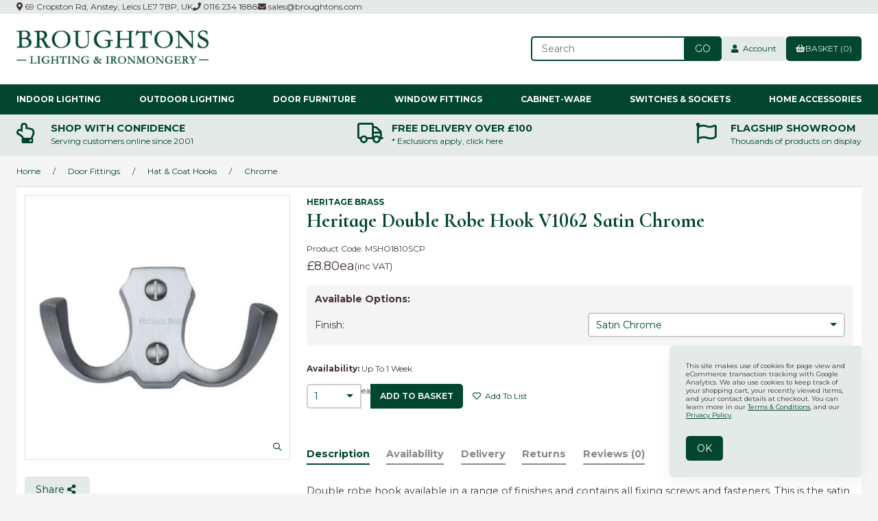

--- FILE ---
content_type: text/html; charset=UTF-8
request_url: https://www.broughtons.com/store/product/173242/heritage-double-robe-hook-v1062-satin-chrome/
body_size: 29739
content:
<!doctype html>
<html lang="en">
<head>
<link rel="preconnect" href="https://cdn.powered-by-nitrosell.com">
<link rel="preconnect" href="https://fonts.googleapis.com">
<link rel="preconnect" href="https://fonts.gstatic.com" crossorigin>
 <meta property="og:site_name" content="Broughtons of Leicester Ltd"> <meta property="og:type" content="product"> <meta property="og:title" content="Heritage Double Robe Hook V1062 Satin Chrome"> <meta property="og:image" content="https://www.broughtons.comhttps://cdn.powered-by-nitrosell.com/product_images/13/3038/double-robe-hook-v1062-scp.jpg"> <meta property="og:description" content="Heritage Double Robe Hook V1062 Satin Chrome: Double robe hook available in a range of finishes and contains all fixing screws and fasteners. This is "> <meta property="product:price:amount" content="8.80"> <meta property="product:price:currency" content="GBP">  <meta property="og:availability" content="instock">  <meta property="og:upc" content="MSHO1810SCP">   <meta property="og:brand" content="Heritage Brass">   <link rel="canonical" href="https://www.broughtons.com/store/product/173236/heritage-double-robe-hook-v1062-antique-brass/"/> <meta property="og:url" content="/store/product/173242/heritage-double-robe-hook-v1062-satin-chrome/">   <link href="https://fonts.googleapis.com/css2?family=Cormorant+Infant:ital,wght@0,400;0,700;1,400;1,700&family=Montserrat:wght@400;700" rel="stylesheet">
<!--link rel="stylesheet" type="text/css" href="/store/assets/fonts/css/all.min.css"-->
<link href="https://www.broughtons.com/fa5/css/all.min.css" rel="stylesheet">  <meta charset="utf-8">
<meta http-equiv="X-UA-Compatible" content="IE=edge">
<meta name="viewport" content="width=device-width, initial-scale=1.0, maximum-scale=5.0">
<title>Heritage Double Robe Hook V1062 Satin Chrome - Broughtons Lighting &amp; Ironmongery</title>
<link rel="preconnect" href="https://cdn.powered-by-nitrosell.com"><link rel="dns-prefetch" href="https://cdn.powered-by-nitrosell.com"><meta name="description" content="Heritage Double Robe Hook V1062 Satin Chrome: Double robe hook available in a range of finishes and contains all fixing screws and fasteners. This is ">
<meta name="keywords" content="Heritage Double Robe Hook V1062 Satin Chrome, Door Fittings, Hat &amp;amp; Coat Hooks, Heritage Satin Chrome, Heritage Brass, Chrome, Marcus, V1062-SC,Door Fittings,Hat &amp;amp; Coat Hooks, Width 78mm, Satin Chrome, Up To 1 Week, MSHO1810SCP, buy, shop, order, store">

    <link rel="preload" type="text/css" href="https://cdn.powered-by-nitrosell.com/assets/alpha/assets/fonts/css/fontawesome.min.css" as="style" onload="this.onload=null;this.rel='stylesheet'">
    <link rel="preload" type="text/css" href="https://cdn.powered-by-nitrosell.com/assets/alpha/assets/fonts/css/brands.min.css" as="style" onload="this.onload=null;this.rel='stylesheet'">
    <link rel="preload" type="text/css" href="https://cdn.powered-by-nitrosell.com/assets/alpha/assets/stylesheets/carousel.min.css" as="style" onload="this.onload=null;this.rel='stylesheet'">
    <link rel="stylesheet" type="text/css" href="https://cdn.powered-by-nitrosell.com/assets/alpha/assets/stylesheets/systemv3.css?9d803ad231769523274">
    <link rel="stylesheet" type="text/css" href="https://cdn.powered-by-nitrosell.com/public_html/13/3038/themes/stylesheet.css?9d803ad231769523274">
    <link href="https://www.broughtons.com/store/go/feed-whatsnew/" rel="alternate" type="application/rss+xml" title="New In">
<link href="https://www.broughtons.com/store/go/feed-promotion/" rel="alternate" type="application/rss+xml" title="New Releases">
<link href="https://www.broughtons.com/store/go/feed-specials/" rel="alternate" type="application/rss+xml" title="Promotions">
<script src="https://cdn.powered-by-nitrosell.com/assets/alpha/assets/js/systemv3.js?9d803ad231769523274"></script>
<script src="https://cdn.powered-by-nitrosell.com/assets/alpha/assets/js/productv3.js?9d803ad231769523274"></script>
<script src="https://cdn.powered-by-nitrosell.com/assets/alpha/assets/js/productlistv3.js?9d803ad231769523274"></script>
<script> var  template = "defaultv3"</script>
 <!-- Google Tag Manager START -->
<script>
                  if (typeof dataLayer == 'undefined')
                    var dataLayer = [];

                  function gtag(){dataLayer.push(arguments);};

                  
                </script><script>
(function(w,d,s,l,i){w[l]=w[l]||[];w[l].push({'gtm.start':
                    new Date().getTime(),event:'gtm.js'});var f=d.getElementsByTagName(s)[0],
                    j=d.createElement(s),dl=l!='dataLayer'?'&l='+l:'';j.async=true;j.src=
                    'https://www.googletagmanager.com/gtm.js?id='+i+dl;f.parentNode.insertBefore(j,f);
                    })(window,document,'script','dataLayer','GTM-K3KM2QX');
</script><script>
var sCurrency = 'GBP';
</script><script>
function getQuantityForGTM() {
                    let nQuantity  = nsc('#quantity').val();
                    let nParsedQty = parseInt(nQuantity) || 1; 
                    return nParsedQty;
                  }
</script>
 <!-- Google Tag Manager END -->
<!-- GA4 HEADER START -->
<script async src="https://www.googletagmanager.com/gtag/js?id=G-5K805Q3PFF"></script>
                <script>
                  window.dataLayer = window.dataLayer || [];
                  function gtag(){dataLayer.push(arguments);};
                  
                  
                  nsc(document).ready(function() {
                    gtag('js', new Date());
                    gtag('config', 'G-5K805Q3PFF', {"currency":"GBP","debug_mode":true});
                    gtag('event', 'screen_view', {"send_to":"G-5K805Q3PFF","screen_name":"Heritage Double Robe Hook V1062 Satin Chrome"});
                  });
                  </script>

      <script>
        nsc(document).ready(function () {
          gtag('event', 'view_item', {"send_to":"G-5K805Q3PFF","items":[{"item_id":"MSHO1810SCP","item_name":"Heritage Double Robe Hook V1062 Satin Chrome","price":8.8,"item_brand":"Heritage Brass","item_category":"Door Fittings","item_category2":"Hat &amp; Coat Hooks","item_category3":"Chrome"}],"value":"8.80"});
        });
      </script>

      <script>
        function getQuantity() {
          let nQuantity  = nsc('#quantity').val();
          let nParsedQty = parseInt(nQuantity) || 1;
          
          return nParsedQty;
        }
        
        nsc(document).on('click', '.add-to-cart, #add-to-basket-button', function () {
          let nQuantity       = getQuantity();
          let objData         = {"send_to":"G-5K805Q3PFF","items":[]};
          let fValue          = (8.8 * nQuantity).toFixed(2);
          let objItem         = {"item_id":"MSHO1810SCP","item_name":"Heritage Double Robe Hook V1062 Satin Chrome","price":8.8,"item_brand":"Heritage Brass","item_category":"Door Fittings","item_category2":"Hat &amp; Coat Hooks","item_category3":"Chrome"};
          objItem['quantity'] = nQuantity;
          objData['value']    = fValue;
          objData.items.push(objItem);

          gtag('event', 'add_to_cart', objData);
        });
        
        nsc(document).on('click', '.add-to-list, .add-to-registry, #add-to-registry-button, #add-to-list-button', function () {
          let nQuantity       = getQuantity();
          let objData         = {"send_to":"G-5K805Q3PFF","items":[]};
          let fValue          = (8.8 * nQuantity).toFixed(2);
          let objItem         = {"item_id":"MSHO1810SCP","item_name":"Heritage Double Robe Hook V1062 Satin Chrome","price":8.8,"item_brand":"Heritage Brass","item_category":"Door Fittings","item_category2":"Hat &amp; Coat Hooks","item_category3":"Chrome"};
          objItem['quantity'] = nQuantity;
          objData['value']    = fValue;
          objData.items.push(objItem);
          gtag('event', 'add_to_wishlist', objData);
        });
      </script>

 <!-- GA4 HEADER END -->
<link rel="icon" type="image/x-icon" href="/favicon.ico">
<style>
.owl-carousel .owl-item .owl-lazy[src] { opacity: 1 }
.owl-lazy { transiton: all 0.4s; }
.mini-basket-promo { color: var(--accent);
javascript:loadOptions();  padding: 5px 10px; margin-top: 10px; background: var(--bg);
} #slider.mobile a.image { background: #C1BAAA;
} #slider.mobile .slide { background: var(--bg);
} #slider.mobile .slide-caption { max-width: unset; left: 0; position: static; background: none; color: var(--accent); text-shadow: none;
} #slider.mobile .slide-caption h2 { margin-bottom: 1em;
} #slider.mobile .slide-caption h2 ~ * { display: block;
} #brands img { height: 150px;object-fit: contain; object-position: center center; } #label_checkout_pluginid_70:before { content: "\f1f4"; font-weight: normal !important;
} #checkout-section-checkoutplugin #plugin-8 { /* display: none; */
} #Trade_Account_Application > span { display: block;
javascript:loadOptions();  margin-bottom: 1em;
} #togglePFS { font-size: 1.5em; font-weight: 600;
} @media screen and (max-width: 650px) { #site-header .btn { order: 6; margin-left: 0; } #site-header #quick_find_submit { margin-left: -3px; padding: 5px 1.3em; } header .cart { margin-left: auto; } #matchesperpage { padding-right: 1.2em; font-size: 1.1em; }
}
/*
@media screen and (min-width: 651px) and (max-width: 1200px) and (orientation: portrait) { .featuredMenu { display: none; } .Horizontal_Nav_Menu .level_2.container { column-width: auto; column-count: 3; }
}*/
</style> <!-- JSON-LD markup generated by Google Structured Data Markup Helper. -->
<script type="application/ld+json">
{
"@context" : "http://schema.org",
"@type" : "Product",
"name" : "Heritage Double Robe Hook V1062 Satin Chrome",
"gtin13" : "5056626121464",
"sku" : "MSHO1810SCP",
"productID" : "MSHO1810SCP",
"image" : "https://cdn.powered-by-nitrosell.com/product_images/13/3038/double-robe-hook-v1062-scp.jpg",
"description" : "Double robe hook available in a range of finishes and contains all fixing screws and fasteners. This is the satin chrome finish. To care for satin chrome, regularly remove dirt and watermarks with a non&#8208;abrasive cloth. External fittings will also benefit from a periodic light oiling of springs and moving parts. &lt;strong&gt; Dimensions: &lt;&#47;strong&gt; Width: 78mm&lt;&#47;br&gt;&lt;&#47;br&gt;&lt;strong&gt;Please Note:&lt;&#47;strong&gt; Most Heritage Brass product images carry a watermark or logo, this is to protect copyright and is not a feature of the end product.",
"brand" : {
"@type" : "Brand",
"name" : "Heritage Brass"
},
"offers" : {
"@type" : "Offer",
"url" : "/store/product/173242/heritage-double-robe-hook-v1062-satin-chrome/",
"price" : "8.80",
"priceCurrency" : "GBP",
"ItemCondition" : "NewCondition"
}
}
</script>
<style> .product-image {
position: relative;
align-self: auto !important;
}
</style>
</head> <body class="t-default wholepage page-product -search">
<!-- Google Tag Manager (noscript) -->
    <noscript><iframe src="https://www.googletagmanager.com/ns.html?id=GTM-K3KM2QX"
    height="0" width="0" style="display:none;visibility:hidden"></iframe></noscript>
    <!-- End Google Tag Manager (noscript) -->
   <header> <div class="topbar"> <div class="container flex -ac -jsb"> <nav class="tablinks"> <ul id="Header_menu" class="nscMenu nscMenuContainerLevel-1 Header_menu level_1 Horizontal_Menu">   <li class="URL headerAddress">   <a href=" /about-us/#about-findus">  <i class="fas fa-map-marker-alt"></i>  69 Cropston Rd, Anstey, Leics LE7 7BP, UK </a>   </li>   <li class="URL headerPhone">   <a href="tel:01162341888">  <i class="fas fa-phone"></i>  0116 234 1888 </a>   </li>   <li class="URL headerEmail">   <a href="mailto:sales@broughtons.com?subject=Website%20Enquiry:%20">  <i class="fas fa-envelope"></i>  sales@broughtons.com </a>   </li> </ul>  </nav>  </div> </div> <div id="site-header" class="container flex -ac"> <a href="/" id="logo"> <img src="https://cdn.powered-by-nitrosell.com/store_images/13/3038/Broughton-Logo-V4_GREEN%20%282%29.jpg" alt="Broughtons of Leicester Ltd logo" width="280" height="48"> </a> <div class="search space-l"> <div id="search" class="flex"> <div class="findPanel"> <form name="quick_find" id="quick-find" method="post" action="/store/search.asp"> <div class="form-group"> <input type="hidden" id="stripasteriskinkeywords" value="0">  <label for="headersearchbox" class="visuallyhidden">Search</label> <input aria-label="Search for products" type="text" id="headersearchbox" class="form-control typeahead" placeholder="Search"> <input aria-label="Submit Search" type="button" id="quick_find_submit" value="Go" class="btn btn-primary">  </div> </form>
</div>    </div> </div> <div class="account space-l">  <a href="/store/go/login/" class="btn btn-default btn-icon" data-target="#login-register"><i class="fa fa-user"></i>&nbsp; Account</a>   <div id="login-register" class="arrow-box target"> <div class="grid-2 s-grid-1"> <form action="https://www.broughtons.com/store/go/login/" method="post" name="frmLogin" id="frmLogin" class="basic"> <input class="form-control" aria-label="Username or e-mail" type="text" size="5" maxlength="50" name="account" id="eleaccount" value="" placeholder='E-mail' onkeypress="submitOnEnter('frmLogin', event)"> <input class="form-control" aria-label="Password" type="password" name="password" id="elepassword" size="5" maxlength="30" value="" placeholder='Password' onkeypress="submitOnEnter('frmLogin', event)" autocomplete="off">  <a href="javascript:document.forms.frmLogin.submit();" class="btn btn-primary" id="login-button">Sign In</a> <a href="/store/member.asp?action=forgotpassword" class="password-link">forgot your password?</a>  </form> <div class="register -txt-c"> <i class="fa fa-user icon-2x icon-circle"></i> <strong>New Customer?</strong> <p>Creating a new account is quick and easy.</p> <a href="/store/member.asp?action=register" class="btn btn-default" id="register-button">Create Account</a> </div> </div>
</div> <!--END:LOGIN PANEL-->   </div> <a href="#menu" class="btn btn-outline" data-target="#main-nav" id="menu-button" aria-label="Menu"> <i class="fas fa-bars"></i> </a> <div class="cart space-l"> <div id='nsc_cart_container'>  <!--START:CART--> <a href="#" class="btn btn-primary btn-icon" data-target="#cart"> <i class="fas fa-shopping-basket"></i> Basket (0)
</a> <div class="dropdown-menu dropdown-cart arrow-box target" id="cart">
 <p class="-txt-c cartEmptyBasket">Your basket is empty.</p> </div> </div> </div> </div>
</header>
 <script>
<!--
var arrSelectedNavAttr = {"department":{"type":"department", "id":"32"},"category":{"type":"category", "id":"277"},"subcategory":{"type":"subcategory", "id":"Chrome"}};
-->
</script>
<nav id="main-nav"> <div class="container r">  <ul id="desktopNav" class="nscMenu nscMenuContainerLevel-1 desktopNav level_1 Horizontal_Nav_Menu">   <li class="DEPARTMENT_12 dropdown menu-item-has-children level0">   <a href="/store/department/12/indoor-lighting/">  Indoor Lighting </a>   <div class="level_2-container"> <ul class="level_2 flex container">   <li class="NONLINKTITLE col-sm-3 featuredMenu">  <span> <strong></strong>  </span>   <ul class="level_3">   <li class="NONLINKTITLE h4">  <span> <strong>Popular Styles</strong>  </span>   </li>    <li class="CONTENT">  <span> <strong><a href = "https://www.broughtons.com/store/category/12/208/art-deco-nouveau-lighting/"><img src = "https://www.broughtons.com/themes/menu-images/Art-Deco-Lighting.jpg">Art Deco & Nouveau</a></strong>  </span>   </li>    <li class="CONTENT">  <span> <strong><a href = "https://www.broughtons.com/store/category/12/64/contemporary-lighting/"><img src = "https://www.broughtons.com/themes/menu-images/Contemporary-Lighting.jpg">Contemporary</a></strong>  </span>   </li>    <li class="CONTENT">  <span> <strong><a href = "https://www.broughtons.com/store/category/12/120/georgian-regency-lighting/"><img src = "https://www.broughtons.com/themes/menu-images/Georgian-&-Regency-Lighting.jpg">Georgian & Regency</a></strong>  </span>   </li>    <li class="CONTENT">  <span> <strong><a href = "https://www.broughtons.com/store/category/12/202/gothic-medieval-lighting/"><img src = "https://www.broughtons.com/themes/menu-images/Gothic-Medieval-Lights.jpg">Gothic & Medieval</a></strong>  </span>   </li>    <li class="CONTENT">  <span> <strong><a href = "https://www.broughtons.com/store/category/12/65/nautical-industrial-lighting/"><img src = "https://www.broughtons.com/themes/menu-images/Nautical-Industrial-Lights.jpg">Nautical & Industrial</a></strong>  </span>   </li>    <li class="CONTENT">  <span> <strong><a href = "https://www.broughtons.com/store/category/12/61/victorian-edwardian-lighting/"><img src = "https://www.broughtons.com/themes/menu-images/Victorian-&-Edwardian-Lighting.jpg">Victorian & Edwardian</a></strong>  </span>   </li>                                                                                                                                             </ul>  </li>    <li class="NONLINKTITLE col-sm-3 depts">  <span> <strong></strong>  </span>   <ul class="level_3">                 <li class="DYNAMIC_DEPARTMENT_INCLUDING_CATEGORIES_63 ">  <a href="/store/department/63/ceiling-lights/"> Ceiling Lights  </a>   <ul class="level_4">   <li class="CATEGORY_445">  <a href="/store/category/63/445/chandeliers/"> Chandeliers  </a>   </li>    <li class="CATEGORY_447">  <a href="/store/category/63/447/flush-ceiling-lights/"> Flush Ceiling Lights  </a>   </li>    <li class="CATEGORY_448">  <a href="/store/category/63/448/hall-hanging-lanterns/"> Hall Hanging Lanterns  </a>   </li>    <li class="CATEGORY_446">  <a href="/store/category/63/446/kitchen-island-dining-lights/"> Kitchen Island & Dining Lights  </a>   </li>    <li class="CATEGORY_449">  <a href="/store/category/63/449/pendant-lights/"> Pendant Lights  </a>   </li>    <li class="CATEGORY_450">  <a href="/store/category/63/450/rise-fall-lights/"> Rise & Fall Lights  </a>   </li>    <li class="CATEGORY_451">  <a href="/store/category/63/451/spot-lights/"> Spot Lights  </a>   </li>                                                                                                                                                                                                                                                                                                                                                                                                                                   </ul>  </li>    <li class="DYNAMIC_DEPARTMENT_INCLUDING_CATEGORIES_65 ">  <a href="/store/department/65/lamps/"> Lamps  </a>   <ul class="level_4">                 <li class="CATEGORY_456">  <a href="/store/category/65/456/floor-lamps/"> Floor Lamps  </a>   </li>    <li class="CATEGORY_457">  <a href="/store/category/65/457/oil-candle-lamps/"> Oil & Candle Lamps  </a>   </li>    <li class="CATEGORY_458">  <a href="/store/category/65/458/table-lamps/"> Table Lamps  </a>   </li>                                                                                                                                                                                                                                                                                                                                                                                                                             </ul>  </li>                                                                                                                                         </ul>  </li>    <li class="NONLINKTITLE col-sm-3 depts">  <span> <strong></strong>  </span>   <ul class="level_3">                     <li class="DYNAMIC_DEPARTMENT_INCLUDING_CATEGORIES_64 ">  <a href="/store/department/64/wall-lights/"> Wall Lights  </a>   <ul class="level_4">                       <li class="CATEGORY_453">  <a href="/store/category/64/453/bracket-wall-lights/"> Bracket Wall Lights  </a>   </li>    <li class="CATEGORY_452">  <a href="/store/category/64/452/flush-wall-lights/"> Flush Wall Lights  </a>   </li>    <li class="CATEGORY_454">  <a href="/store/category/64/454/picture-lights/"> Picture Lights  </a>   </li>    <li class="CATEGORY_455">  <a href="/store/category/64/455/spot-lights/"> Spot Lights  </a>   </li>                                                                                                                                                                                                                                                                                                                                                                                                                     </ul>  </li>    <li class="DYNAMIC_DEPARTMENT_INCLUDING_CATEGORIES_26 ">  <a href="/store/department/26/light-shades-accessories/"> Shades & Accessories  </a>   <ul class="level_4">                               <li class="CATEGORY_242">  <a href="/store/category/26/242/braided-flex/"> Braided Flex  </a>   </li>    <li class="CATEGORY_243">  <a href="/store/category/26/243/ceiling-hooks-roses-chain/"> Ceiling Hooks & Roses + Chain  </a>   </li>    <li class="CATEGORY_246">  <a href="/store/category/26/246/lampholders-galleries/"> Lampholders & Galleries  </a>   </li>    <li class="CATEGORY_409">  <a href="/store/category/26/409/light-bulbs/"> Light Bulbs  </a>   </li>    <li class="CATEGORY_537">  <a href="/store/category/26/537/light-shades/"> Light Shades  </a>   </li>                                                                                                                                                                                                                                                                                                                                                                                                           </ul>  </li>                                                                                                                                     </ul>  </li>    <li class="NONLINKTITLE col-sm-3 depts">  <span> <strong></strong>  </span>   <ul class="level_3">                         <li class="DYNAMIC_DEPARTMENT_INCLUDING_CATEGORIES_66 ">  <a href="/store/department/66/bathroom-lights/"> Bathroom Lights  </a>   <ul class="level_4">                                         <li class="CATEGORY_459">  <a href="/store/category/66/459/bathroom-ceiling-lights/"> Bathroom Ceiling Lights  </a>   </li>    <li class="CATEGORY_460">  <a href="/store/category/66/460/bathroom-wall-lights/"> Bathroom Wall Lights  </a>   </li>                                                                                                                                                                                                                                                                                                                                                                                                       </ul>  </li>    <li class="DYNAMIC_DEPARTMENT_INCLUDING_CATEGORIES_21 ">  <a href="/store/department/21/ceiling-fans/"> Ceiling Fans  </a>   <ul class="level_4">                                             <li class="CATEGORY_536">  <a href="/store/category/21/536/ceiling-fans/"> Ceiling Fans  </a>   </li>    <li class="CATEGORY_200">  <a href="/store/category/21/200/light-kits-accessories/"> Light Kits & Accessories  </a>   </li>                                                                                                                                                                                                                                                                                                                                                                                                   </ul>  </li>                                                                                                                                 </ul>  </li>                                                 </ul> </div>  </li>   <li class="DEPARTMENT_13 dropdown menu-item-has-children level0">   <a href="/store/department/13/outdoor-porch-lighting/">  Outdoor Lighting </a>   <div class="level_2-container"> <ul class="level_2 flex container">           <li class="NONLINKTITLE col-sm-3 featuredMenu">  <span> <strong></strong>  </span>   <ul class="level_3">                             <li class="NONLINKTITLE h4">  <span> <strong>Popular Styles</strong>  </span>   </li>    <li class="CONTENT">  <span> <strong><a href = "https://www.broughtons.com/store/category/13/101/contemporary-outdoor-lights/"><img src = "https://www.broughtons.com/themes/menu-images/Contemporary-Outdoor-Lights.jpg">Contemporary</a></strong>  </span>   </li>    <li class="CONTENT">  <span> <strong><a href = "https://www.broughtons.com/store/category/13/99/nautical-outdoor-lights/"><img src = "https://www.broughtons.com/themes/menu-images/outdoor-nautical-lighting.jpg">Nautical & Industrial</a></strong>  </span>   </li>    <li class="CONTENT">  <span> <strong><a href = "https://www.broughtons.com/store/category/13/100/period-outdoor-lights/"><img src = "https://www.broughtons.com/themes/menu-images/Period-Outdoor-Lighting.jpg">Period Outdoor</a></strong>  </span>   </li>    <li class="CONTENT">  <span> <strong><a href = "https://www.broughtons.com/store/category/13/98/traditional-outdoor-lights/"><img src = "https://www.broughtons.com/themes/menu-images/traditional-outdoor-lighting.jpg">Traditional</a></strong>  </span>   </li>                                                                                                                       </ul>  </li>    <li class="NONLINKTITLE col-sm-3 depts">  <span> <strong></strong>  </span>   <ul class="level_3">                                       <li class="DYNAMIC_DEPARTMENT_INCLUDING_CATEGORIES_68 ">  <a href="/store/department/68/porch-lights/"> Porch Lights  </a>   <ul class="level_4">                                                 <li class="CATEGORY_475">  <a href="/store/category/68/475/fixed-pendants/"> Fixed Pendants  </a>   </li>    <li class="CATEGORY_473">  <a href="/store/category/68/473/flush-ceiling-lights/"> Flush Ceiling Lights  </a>   </li>    <li class="CATEGORY_474">  <a href="/store/category/68/474/hanging-lanterns/"> Hanging Lanterns  </a>   </li>                                                                                                                                                                                                                                                                                                                                                                                             </ul>  </li>    <li class="DYNAMIC_DEPARTMENT_INCLUDING_CATEGORIES_67 ">  <a href="/store/department/67/outdoor-wall-lights/"> Outdoor Wall Lights  </a>   <ul class="level_4">                                                       <li class="CATEGORY_470">  <a href="/store/category/67/470/bracket-wall-lights/"> Bracket Wall Lights  </a>   </li>    <li class="CATEGORY_476">  <a href="/store/category/67/476/bulkhead-lights/"> Bulkhead Lights  </a>   </li>    <li class="CATEGORY_472">  <a href="/store/category/67/472/floodlights-pirs/"> Floodlights & PIRs  </a>   </li>    <li class="CATEGORY_471">  <a href="/store/category/67/471/flush-wall-lights/"> Flush Wall Lights  </a>   </li>                                                                                                                                                                                                                                                                                                                                                                                     </ul>  </li>                                                                                                                   </ul>  </li>    <li class="NONLINKTITLE col-sm-3 depts">  <span> <strong></strong>  </span>   <ul class="level_3">                                           <li class="DYNAMIC_DEPARTMENT_INCLUDING_CATEGORIES_25 ">  <a href="/store/department/25/driveway-landscape-lighting/"> Driveway & Landscape Lighting  </a>   <ul class="level_4">                                                               <li class="CATEGORY_467">  <a href="/store/category/25/467/bollard-lights/"> Bollard Lights  </a>   </li>    <li class="CATEGORY_238">  <a href="/store/category/25/238/ground-lights/"> Ground Lights  </a>   </li>    <li class="CATEGORY_468">  <a href="/store/category/25/468/lamp-posts-heads/"> Lamp Posts & Heads  </a>   </li>    <li class="CATEGORY_239">  <a href="/store/category/25/239/pedestal-spike-lights/"> Pedestal & Spike Lights  </a>   </li>    <li class="CATEGORY_469">  <a href="/store/category/25/469/pillar-lights/"> Pillar Lights  </a>   </li>                                                                                                                                                                                                                                                                                                                                                                           </ul>  </li>                                                                                                                 </ul>  </li>                                           </ul> </div>  </li>   <li class="DEPARTMENT_2 dropdown menu-item-has-children level0">   <a href="/store/department/2/door-furniture/">  Door Furniture </a>   <div class="level_2-container"> <ul class="level_2 flex container">                 <li class="NONLINKTITLE col-sm-3 featuredMenu">  <span> <strong></strong>  </span>   <ul class="level_3">                                             <li class="NONLINKTITLE h4">  <span> <strong>Shop By Finish</strong>  </span>   </li>    <li class="CONTENT">  <span> <strong><a href = "https://www.broughtons.com/store/category/2/127/antique-satin-brass/"><img src = "https://www.broughtons.com/themes/menu-images/Antique-Satin-Brass-Door-Furniture.jpg">Antique Satin Brass</a></strong>  </span>   </li>    <li class="CONTENT">  <span> <strong><a href = "https://www.broughtons.com/store/category/2/464/Bakelite/"><img src = "https://www.broughtons.com/themes/menu-images/Bakelite-Door-Furniture.jpg">Bakelite</a></strong>  </span>   </li>    <li class="CONTENT">  <span> <strong><a href = "https://www.broughtons.com/store/category/2/141/black-ironwork/"><img src = "https://www.broughtons.com/themes/menu-images/Black-Ironwork-Door-Furniture.jpg">Black Ironwork</a></strong>  </span>   </li>    <li class="CONTENT">  <span> <strong><a href = "https://www.broughtons.com/store/category/2/132/hand-forged/"><img src = "https://www.broughtons.com/themes/menu-images/Hand-Forged-Door-Furniture.jpg">Hand Forged</a></strong>  </span>   </li>    <li class="CONTENT">  <span> <strong><a href = "https://www.broughtons.com/store/category/2/131/Nickel-Antique-%26-Polished/"><img src = "https://www.broughtons.com/themes/menu-images/Nickel-Door-Furniture.jpg">Nickel</a></strong>  </span>   </li>    <li class="CONTENT">  <span> <strong><a href = "https://www.broughtons.com/store/category/2/128/Polished-Brass/"><img src = "https://www.broughtons.com/themes/menu-images/Polished-Brass-Door-Furniture.jpg">Polished Brass</a></strong>  </span>   </li>    <li class="CONTENT">  <span> <strong><a href = "https://www.broughtons.com/store/category/2/154/renovated-brass/"><img src = "https://www.broughtons.com/themes/menu-images/Renovated-Brass-Door-Furniture.jpg">Renovated Brass</a></strong>  </span>   </li>                                                                                                 </ul>  </li>    <li class="NONLINKTITLE col-sm-3 depts">  <span> <strong></strong>  </span>   <ul class="level_3">                                                             <li class="DYNAMIC_DEPARTMENT_INCLUDING_CATEGORIES_28 ">  <a href="/store/department/28/door-handles/"> Door Handles  </a>   <ul class="level_4">                                                                         <li class="CATEGORY_250">  <a href="/store/category/28/250/door-handles-on-backplate/"> Door Handles on Backplate  </a>   </li>    <li class="CATEGORY_251">  <a href="/store/category/28/251/multipoint-lock-handles/"> Multipoint Lock Handles  </a>   </li>    <li class="CATEGORY_253">  <a href="/store/category/28/253/pull-handles/"> Pull Handles  </a>   </li>    <li class="CATEGORY_365">  <a href="/store/category/28/365/ring-handles/"> Ring Handles  </a>   </li>    <li class="CATEGORY_252">  <a href="/store/category/28/252/round-rose-door-handles/"> Round Rose Door Handles  </a>   </li>    <li class="CATEGORY_465">  <a href="/store/category/28/465/square-rose-door-handles/"> Square Rose Door Handles  </a>   </li>                                                                                                                                                                                                                                                                                                                                                               </ul>  </li>    <li class="DYNAMIC_DEPARTMENT_INCLUDING_CATEGORIES_29 ">  <a href="/store/department/29/door-knobs/"> Door Knobs  </a>   <ul class="level_4">                                                                                     <li class="CATEGORY_254">  <a href="/store/category/29/254/centre-knobs/"> Centre Knobs  </a>   </li>    <li class="CATEGORY_255">  <a href="/store/category/29/255/mortice-knobs/"> Mortice Knobs  </a>   </li>    <li class="CATEGORY_256">  <a href="/store/category/29/256/rim-lock-knobs/"> Rim Lock Knobs  </a>   </li>                                                                                                                                                                                                                                                                                                                                                         </ul>  </li>    <li class="DYNAMIC_DEPARTMENT_INCLUDING_CATEGORIES_56 ">  <a href="/store/department/56/door-bells/"> Door Bells  </a>   <ul class="level_4">                                                                                           <li class="CATEGORY_378">  <a href="/store/category/56/378/bell-pulls-cranks/"> Bell Pulls & Cranks  </a>   </li>    <li class="CATEGORY_379">  <a href="/store/category/56/379/bell-pushes/"> Bell Pushes  </a>   </li>    <li class="CATEGORY_397">  <a href="/store/category/56/397/butlers-shop-bells/"> Butlers & Shop Bells  </a>   </li>    <li class="CATEGORY_380">  <a href="/store/category/56/380/electrical-door-bells/"> Electrical Door Bells  </a>   </li>    <li class="CATEGORY_504">  <a href="/store/category/56/504/rotary-bells/"> Rotary Bells  </a>   </li>                                                                                                                                                                                                                                                                                                                                               </ul>  </li>                                                                                           </ul>  </li>    <li class="NONLINKTITLE col-sm-3 depts">  <span> <strong></strong>  </span>   <ul class="level_3">                                                                   <li class="DYNAMIC_DEPARTMENT_INCLUDING_CATEGORIES_19 ">  <a href="/store/department/19/door-locks-door-latches/"> Door Locks & Door Latches  </a>   <ul class="level_4">                                                                                                     <li class="CATEGORY_171">  <a href="/store/category/19/171/bathroom-locks/"> Bathroom Locks  </a>   </li>    <li class="CATEGORY_257">  <a href="/store/category/19/257/door-bolts/"> Door Bolts  </a>   </li>    <li class="CATEGORY_258">  <a href="/store/category/19/258/door-chains/"> Door Chains  </a>   </li>    <li class="CATEGORY_259">  <a href="/store/category/19/259/espagnolette-bolts/"> Espagnolette Bolts  </a>   </li>    <li class="CATEGORY_169">  <a href="/store/category/19/169/mortice-latches-catches/"> Mortice Latches & Catches  </a>   </li>    <li class="CATEGORY_170">  <a href="/store/category/19/170/mortice-locks/"> Mortice Locks  </a>   </li>    <li class="CATEGORY_164">  <a href="/store/category/19/164/rim-lock-knobs/"> Rim Lock Knobs  </a>   </li>    <li class="CATEGORY_167">  <a href="/store/category/19/167/rim-locks-rim-latches/"> Rim Locks & Rim Latches  </a>   </li>    <li class="CATEGORY_260">  <a href="/store/category/19/260/thumb-latches/"> Thumb Latches  </a>   </li>    <li class="CATEGORY_168">  <a href="/store/category/19/168/yale-type-locks/"> Yale-Type Locks  </a>   </li>                                                                                                                                                                                                                                                                                                                           </ul>  </li>    <li class="DYNAMIC_DEPARTMENT_INCLUDING_CATEGORIES_31 ">  <a href="/store/department/31/hinges/"> Hinges  </a>   <ul class="level_4">                                                                                                                         <li class="CATEGORY_268">  <a href="/store/category/31/268/door-butt-hinges/"> Door Butt Hinges  </a>   </li>    <li class="CATEGORY_269">  <a href="/store/category/31/269/false-hinges/"> False Hinges  </a>   </li>    <li class="CATEGORY_270">  <a href="/store/category/31/270/parliament-projection-hinges/"> Parliament & Projection Hinges  </a>   </li>    <li class="CATEGORY_271">  <a href="/store/category/31/271/special-purpose-hinges/"> Special Purpose Hinges  </a>   </li>    <li class="CATEGORY_272">  <a href="/store/category/31/272/tee-h-hinges/"> Tee & H Hinges  </a>   </li>                                                                                                                                                                                                                                                                                                                 </ul>  </li>                                                                                       </ul>  </li>    <li class="NONLINKTITLE col-sm-3 depts">  <span> <strong></strong>  </span>   <ul class="level_3">                                                                       <li class="DYNAMIC_DEPARTMENT_INCLUDING_CATEGORIES_30 ">  <a href="/store/department/30/front-door-furniture/"> Front Door Furniture  </a>   <ul class="level_4">                                                                                                                                   <li class="CATEGORY_483">  <a href="/store/category/30/483/centre-door-knobs/"> Centre Door Knobs  </a>   </li>    <li class="CATEGORY_267">  <a href="/store/category/30/267/cylinder-door-pulls/"> Cylinder Door Pulls  </a>   </li>    <li class="CATEGORY_261">  <a href="/store/category/30/261/door-knockers/"> Door Knockers  </a>   </li>    <li class="CATEGORY_401">  <a href="/store/category/30/401/door-viewers/"> Door Viewers  </a>   </li>    <li class="CATEGORY_262">  <a href="/store/category/30/262/escutcheons/"> Escutcheons  </a>   </li>    <li class="CATEGORY_528">  <a href="/store/category/30/528/internal-flaps/"> Internal Flaps  </a>   </li>    <li class="CATEGORY_263">  <a href="/store/category/30/263/letter-plates/"> Letter Plates  </a>   </li>    <li class="CATEGORY_264">  <a href="/store/category/30/264/numerals-letters/"> Numerals & Letters  </a>   </li>    <li class="CATEGORY_265">  <a href="/store/category/30/265/post-letter-boxes-cages/"> Post & Letter Boxes & Cages  </a>   </li>                                                                                                                                                                                                                                                                                               </ul>  </li>    <li class="DYNAMIC_DEPARTMENT_INCLUDING_CATEGORIES_32 ">  <a href="/store/department/32/door-fittings/"> Door Fittings  </a>   <ul class="level_4">                                                                                                                                                     <li class="CATEGORY_278">  <a href="/store/category/32/278/cabin-hooks/"> Cabin Hooks  </a>   </li>    <li class="CATEGORY_535">  <a href="/store/category/32/535/door-closers/"> Door Closers  </a>   </li>    <li class="CATEGORY_273">  <a href="/store/category/32/273/door-stops/"> Door Stops  </a>   </li>    <li class="CATEGORY_274">  <a href="/store/category/32/274/door-studs-nails-grilles/"> Door Studs, Nails & Grilles  </a>   </li>    <li class="CATEGORY_276">  <a href="/store/category/32/276/finger-plates/"> Finger Plates  </a>   </li>    <li class="CATEGORY_277">  <a href="/store/category/32/277/hat-coat-hooks/"> Hat & Coat Hooks  </a>   </li>    <li class="CATEGORY_542">  <a href="/store/category/32/542/kick-plates/"> Kick Plates  </a>   </li>    <li class="CATEGORY_543">  <a href="/store/category/32/543/pocket-sliding-door-fittings/"> Pocket & Sliding Door Fittings  </a>   </li>    <li class="CATEGORY_462">  <a href="/store/category/32/462/portiere-rods/"> Portiere Rods  </a>   </li>    <li class="CATEGORY_502">  <a href="/store/category/32/502/signs/"> Signs  </a>   </li>    <li class="CATEGORY_499">  <a href="/store/category/32/499/spares-accessories/"> Spares & Accessories  </a>   </li>                                                                                                                                                                                                                                                                         </ul>  </li>                                                                                   </ul>  </li>                                   </ul> </div>  </li>   <li class="DEPARTMENT_8 dropdown menu-item-has-children level0">   <a href="/store/department/8/window-fittings/">  Window Fittings </a>   <div class="level_2-container"> <ul class="level_2 flex container">                         <li class="NONLINKTITLE col-sm-3 featuredMenu">  <span> <strong></strong>  </span>   <ul class="level_3">                                                                           <li class="NONLINKTITLE h4">  <span> <strong>Popular Ranges</strong>  </span>   </li>    <li class="CONTENT">  <span> <strong><a href = "https://www.broughtons.com/store/category/8/45/antique-satin-brass/"><img src = "https://www.broughtons.com/themes/menu-images/Antique-Satin-Brass-Window-Fittings.jpg">Antique Satin Brass</a></strong>  </span>   </li>    <li class="CONTENT">  <span> <strong><a href = "https://www.broughtons.com/store/category/8/43/black-ironwork/"><img src = "https://www.broughtons.com/themes/menu-images/Black-Ironwork-Window-Fittings.jpg">Black Ironwork</a></strong>  </span>   </li>    <li class="CONTENT">  <span> <strong><a href = "https://www.broughtons.com/store/category/8/411/hand-forged/"><img src = "https://www.broughtons.com/themes/menu-images/Hand-Forged-Window-Fittings.jpg">Hand Forged</a></strong>  </span>   </li>    <li class="CONTENT">  <span> <strong><a href = "http://www.broughtons.com/store/category/8/42/polished-brass/"><img src = "https://www.broughtons.com/themes/menu-images/English-Polished-Brass-Window-Fittings.jpg">Polished Brass</a></strong>  </span>   </li>                                                                         </ul>  </li>    <li class="NONLINKTITLE col-sm-3 depts">  <span> <strong></strong>  </span>   <ul class="level_3">                                                                                     <li class="DYNAMIC_DEPARTMENT_INCLUDING_CATEGORIES_53 ">  <a href="/store/department/53/casement-window-fittings/"> Casement Window Fittings  </a>   <ul class="level_4">                                                                                                                                                                           <li class="CATEGORY_501">  <a href="/store/category/53/501/accessories/"> Accessories  </a>   </li>    <li class="CATEGORY_369">  <a href="/store/category/53/369/espagnolette-handles/"> Espagnolette Handles  </a>   </li>    <li class="CATEGORY_370">  <a href="/store/category/53/370/window-handles/"> Window Handles  </a>   </li>    <li class="CATEGORY_402">  <a href="/store/category/53/402/window-hinges/"> Window Hinges  </a>   </li>    <li class="CATEGORY_545">  <a href="/store/category/53/545/window-pins/"> Window Pins  </a>   </li>    <li class="CATEGORY_371">  <a href="/store/category/53/371/window-stays/"> Window Stays  </a>   </li>                                                                                                                                                                                                                                                             </ul>  </li>    <li class="DYNAMIC_DEPARTMENT_INCLUDING_CATEGORIES_54 ">  <a href="/store/department/54/fanlight-shutter-fittings/"> Fanlight & Shutter Fittings  </a>   <ul class="level_4">                                                                                                                                                                                       <li class="CATEGORY_372">  <a href="/store/category/54/372/fanlight-fittings/"> Fanlight Fittings  </a>   </li>    <li class="CATEGORY_373">  <a href="/store/category/54/373/shutter-fittings/"> Shutter Fittings  </a>   </li>                                                                                                                                                                                                                                                         </ul>  </li>                                                                     </ul>  </li>    <li class="NONLINKTITLE col-sm-3 depts">  <span> <strong></strong>  </span>   <ul class="level_3">                                                                                         <li class="DYNAMIC_DEPARTMENT_INCLUDING_CATEGORIES_55 ">  <a href="/store/department/55/sash-window-fittings/"> Sash Window Fittings  </a>   <ul class="level_4">                                                                                                                                                                                           <li class="CATEGORY_374">  <a href="/store/category/55/374/sash-fasteners/"> Sash Fasteners  </a>   </li>    <li class="CATEGORY_375">  <a href="/store/category/55/375/sash-lifts-handles/"> Sash Lifts & Handles  </a>   </li>    <li class="CATEGORY_376">  <a href="/store/category/55/376/sash-pulleys/"> Sash Pulleys  </a>   </li>    <li class="CATEGORY_505">  <a href="/store/category/55/505/sash-screws-stops/"> Sash Screws & Stops  </a>   </li>                                                                                                                                                                                                                                                 </ul>  </li>    <li class="DYNAMIC_DEPARTMENT_INCLUDING_CATEGORIES_27 ">  <a href="/store/department/27/window-security/"> Window Security  </a>   <ul class="level_4">                                                                                                                                                                                                   <li class="CATEGORY_247">  <a href="/store/category/27/247/locking-window-pins/"> Locking Window Pins  </a>   </li>    <li class="CATEGORY_248">  <a href="/store/category/27/248/mortice-bolts/"> Mortice Bolts  </a>   </li>    <li class="CATEGORY_249">  <a href="/store/category/27/249/sash-screws-stops/"> Sash Screws & Stops  </a>   </li>                                                                                                                                                                                                                                           </ul>  </li>                                                                 </ul>  </li>    <li class="NONLINKTITLE col-sm-3 depts">  <span> <strong></strong>  </span>   <ul class="level_3">                                                                                             <li class="DYNAMIC_DEPARTMENT_INCLUDING_CATEGORIES_24 ">  <a href="/store/department/24/curtain-poles-fittings/"> Curtain Poles & Fittings  </a>   <ul class="level_4">                                                                                                                                                                                                         <li class="CATEGORY_233">  <a href="/store/category/24/233/antique-satin-brass/"> Antique Satin Brass  </a>   </li>    <li class="CATEGORY_232">  <a href="/store/category/24/232/curtain-accessories/"> Curtain Accessories  </a>   </li>    <li class="CATEGORY_234">  <a href="/store/category/24/234/hand-forged/"> Hand Forged  </a>   </li>    <li class="CATEGORY_235">  <a href="/store/category/24/235/polished-brass/"> Polished Brass  </a>   </li>    <li class="CATEGORY_236">  <a href="/store/category/24/236/portiere-rods-for-doors/"> Portiere Rods (for doors)  </a>   </li>                                                                                                                                                                                                                                 </ul>  </li>                                                               </ul>  </li>                           </ul> </div>  </li>   <li class="DEPARTMENT_58 dropdown menu-item-has-children level0">   <a href="/store/department/58/cabinet-ware/">  Cabinet-ware </a>   <div class="level_2-container"> <ul class="level_2 flex container">                                 <li class="NONLINKTITLE col-sm-3 featuredMenu">  <span> <strong></strong>  </span>   <ul class="level_3">                                                                                               <li class="NONLINKTITLE h4">  <span> <strong>Popular Ranges</strong>  </span>   </li>    <li class="CONTENT">  <span> <strong><a href = "http://www.broughtons.com/store/category/58/421/antique-satin-brass/"><img src = "https://www.broughtons.com/themes/menu-images/Antique-Satin-Brass-Cabinetware.jpg">Antique Satin Brass</a></strong>  </span>   </li>    <li class="CONTENT">  <span> <strong><a href = "http://www.broughtons.com/store/category/58/480/bakelite/"><img src = "https://www.broughtons.com/themes/menu-images/Bakelite-Cabinetware.jpg">Bakelite</a></strong>  </span>   </li>    <li class="CONTENT">  <span> <strong><a href = "http://www.broughtons.com/store/category/58/416/black-ironwork/"><img src = "https://www.broughtons.com/themes/menu-images/Black-Ironwork-Cabinetware.jpg">Black Ironwork</a></strong>  </span>   </li>    <li class="CONTENT">  <span> <strong><a href = "http://www.broughtons.com/store/category/58/418/hand-forged/"><img src = "https://www.broughtons.com/themes/menu-images/Hand-Forged-Cabinet-ware.jpg">Hand Forged</a></strong>  </span>   </li>    <li class="CONTENT">  <span> <strong><a href = "http://www.broughtons.com/store/category/58/419/pewter/"><img src = "https://www.broughtons.com/themes/menu-images/Pewter-Cabinetware.jpg">Pewter</a></strong>  </span>   </li>                                                   </ul>  </li>    <li class="NONLINKTITLE col-sm-3 depts">  <span> <strong></strong>  </span>   <ul class="level_3">                                                                                                           <li class="DYNAMIC_DEPARTMENT_INCLUDING_CATEGORIES_33 ">  <a href="/store/department/33/cabinet-handles/"> Cabinet Handles  </a>   <ul class="level_4">                                                                                                                                                                                                                   <li class="CATEGORY_511">  <a href="/store/category/33/511/appliance-pulls/"> Appliance Pulls  </a>   </li>    <li class="CATEGORY_279">  <a href="/store/category/33/279/drawer-pulls/"> Drawer Pulls  </a>   </li>    <li class="CATEGORY_280">  <a href="/store/category/33/280/drop-handles/"> Drop Handles  </a>   </li>    <li class="CATEGORY_281">  <a href="/store/category/33/281/flush-handles/"> Flush Handles  </a>   </li>    <li class="CATEGORY_282">  <a href="/store/category/33/282/pull-handles/"> Pull Handles  </a>   </li>                                                                                                                                                                                                                       </ul>  </li>    <li class="DYNAMIC_DEPARTMENT_INCLUDING_CATEGORIES_34 ">  <a href="/store/department/34/cabinet-hinges/"> Cabinet Hinges  </a>   <ul class="level_4">                                                                                                                                                                                                                             <li class="CATEGORY_400">  <a href="/store/category/34/400/butt-hinges/"> Butt Hinges  </a>   </li>    <li class="CATEGORY_283">  <a href="/store/category/34/283/decorative-hinges/"> Decorative Hinges  </a>   </li>    <li class="CATEGORY_284">  <a href="/store/category/34/284/h-hinges/"> H Hinges  </a>   </li>    <li class="CATEGORY_285">  <a href="/store/category/34/285/tee-hinges/"> Tee Hinges  </a>   </li>                                                                                                                                                                                                               </ul>  </li>                                               </ul>  </li>    <li class="NONLINKTITLE col-sm-3 depts">  <span> <strong></strong>  </span>   <ul class="level_3">                                                                                                               <li class="DYNAMIC_DEPARTMENT_INCLUDING_CATEGORIES_35 ">  <a href="/store/department/35/cupboard-door-knobs/"> Cupboard Door Knobs  </a>   <ul class="level_4">                                                                                                                                                                                                                                     <li class="CATEGORY_286">  <a href="/store/category/35/286/antique-style-cupboard-knobs/"> Antique Style Cupboard Knobs  </a>   </li>    <li class="CATEGORY_288">  <a href="/store/category/35/288/contemporary-cupboard-knobs/"> Contemporary Cupboard Knobs  </a>   </li>    <li class="CATEGORY_290">  <a href="/store/category/35/290/glass-cupboard-knobs/"> Glass Cupboard Knobs  </a>   </li>    <li class="CATEGORY_289">  <a href="/store/category/35/289/hand-forged-cupboard-knobs/"> Hand Forged Cupboard Knobs  </a>   </li>    <li class="CATEGORY_510">  <a href="/store/category/35/510/pewter-cupboard-knobs/"> Pewter Cupboard Knobs  </a>   </li>    <li class="CATEGORY_287">  <a href="/store/category/35/287/porcelain-cupboard-knobs/"> Porcelain Cupboard Knobs  </a>   </li>    <li class="CATEGORY_507">  <a href="/store/category/35/507/vintage-chic-cupboard-knobs/"> Vintage Chic Cupboard Knobs  </a>   </li>    <li class="CATEGORY_291">  <a href="/store/category/35/291/wooden-cupboard-knobs/"> Wooden Cupboard Knobs  </a>   </li>                                                                                                                                                                                               </ul>  </li>                                             </ul>  </li>    <li class="NONLINKTITLE col-sm-3 depts">  <span> <strong></strong>  </span>   <ul class="level_3">                                                                                                                 <li class="DYNAMIC_DEPARTMENT_INCLUDING_CATEGORIES_15 ">  <a href="/store/department/15/cabinet-fittings/"> Cabinet Fittings  </a>   <ul class="level_4">                                                                                                                                                                                                                                                     <li class="CATEGORY_292">  <a href="/store/category/15/292/box-chest-corners/"> Box/Chest Corners  </a>   </li>    <li class="CATEGORY_103">  <a href="/store/category/15/103/cabinet-locks-bolts/"> Cabinet Locks & Bolts  </a>   </li>    <li class="CATEGORY_104">  <a href="/store/category/15/104/catches-table-fittings/"> Catches & Table Fittings  </a>   </li>    <li class="CATEGORY_388">  <a href="/store/category/15/388/escutcheons/"> Escutcheons  </a>   </li>    <li class="CATEGORY_293">  <a href="/store/category/15/293/furniture-castor-cups/"> Furniture Castor Cups  </a>   </li>                                                                                                                                                                                     </ul>  </li>                                           </ul>  </li>                   </ul> </div>  </li>   <li class="DEPARTMENT_3 dropdown menu-item-has-children level0">   <a href="/store/department/3/switches-sockets/">  Switches & Sockets </a>   <div class="level_2-container"> <ul class="level_2 flex container">                                         <li class="NONLINKTITLE col-sm-3 featuredMenu">  <span> <strong></strong>  </span>   <ul class="level_3">                                                                                                                   <li class="NONLINKTITLE h4">  <span> <strong>Popular Ranges</strong>  </span>   </li>    <li class="CONTENT">  <span> <strong><a href = "http://www.broughtons.com/store/search/theme/edwardian-electrical-hand-aged-brass/"><img src = "https://www.broughtons.com/themes/menu-images/Edwardian-Electrical.jpg">Edwardian</a></strong>  </span>   </li>    <li class="CONTENT">  <span> <strong><a href = "http://www.broughtons.com/store/search/theme/georgian-electrical-polished-brass-lacquered/"><img src = "https://www.broughtons.com/themes/menu-images/Georgian-Electrical.jpg">Georgian</a></strong>  </span>   </li>    <li class="CONTENT">  <span> <strong><a href = "https://www.broughtons.com/store/search/theme/hand-forged-electrical-anthracite/"><img src = "https://www.broughtons.com/themes/menu-images/Hand-Forged-Electrical.jpg">Hand Forged</a></strong>  </span>   </li>    <li class="CONTENT">  <span> <strong><a href = "http://www.broughtons.com/store/search/theme/tudor-mode-electrical-polished-chrome/"><img src = "https://www.broughtons.com/themes/menu-images/Mode-Electrical.jpg">Mode</a></strong>  </span>   </li>    <li class="CONTENT">  <span> <strong><a href = "https://www.broughtons.com/store/search/theme/english-pewter-switches-and-sockets/"><img src = "https://www.broughtons.com/themes/menu-images/Pewter-Electrical.jpg">Solid Pewter</a></strong>  </span>   </li>    <li class="CONTENT">  <span> <strong><a href = "http://www.broughtons.com/store/search/theme/victorian-electrical-hand-aged-brass/"><img src = "https://www.broughtons.com/themes/menu-images/Victorian-Electrical.jpg">Victorian</a></strong>  </span>   </li>                             </ul>  </li>    <li class="NONLINKTITLE col-sm-3 depts">  <span> <strong></strong>  </span>   <ul class="level_3">                                                                                                                                 <li class="DYNAMIC_DEPARTMENT_INCLUDING_CATEGORIES_38 ">  <a href="/store/department/38/electrical-switches/"> Switches  </a>   <ul class="level_4">                                                                                                                                                                                                                                                               <li class="CATEGORY_305">  <a href="/store/category/38/305/ceiling-pull-switches/"> Ceiling Pull Switches  </a>   </li>    <li class="CATEGORY_306">  <a href="/store/category/38/306/cooker-switches/"> Cooker Switches  </a>   </li>    <li class="CATEGORY_307">  <a href="/store/category/38/307/dimmer-switches/"> Dimmer Switches  </a>   </li>    <li class="CATEGORY_308">  <a href="/store/category/38/308/dolly-light-switches/"> Dolly Light Switches  </a>   </li>    <li class="CATEGORY_309">  <a href="/store/category/38/309/fan-isolators/"> Fan Isolators  </a>   </li>    <li class="CATEGORY_514">  <a href="/store/category/38/514/industrial-switches/"> Industrial Switches  </a>   </li>    <li class="CATEGORY_310">  <a href="/store/category/38/310/period-round-dolly-switches/"> Period Round Dolly Switches  </a>   </li>    <li class="CATEGORY_311">  <a href="/store/category/38/311/rocker-light-switches/"> Rocker Light Switches  </a>   </li>                                                                                                                                                                     </ul>  </li>    <li class="DYNAMIC_DEPARTMENT_INCLUDING_CATEGORIES_40 ">  <a href="/store/department/40/fused-spurs/"> Fused Spurs  </a>   <ul class="level_4">                                                                                                                                                                                                                                                                               <li class="CATEGORY_320">  <a href="/store/category/40/320/fuse-only-spurs/"> Fuse Only Spurs  </a>   </li>    <li class="CATEGORY_321">  <a href="/store/category/40/321/switched-fused-spurs/"> Switched Fused Spurs  </a>   </li>                                                                                                                                                                 </ul>  </li>                         </ul>  </li>    <li class="NONLINKTITLE col-sm-3 depts">  <span> <strong></strong>  </span>   <ul class="level_3">                                                                                                                                     <li class="DYNAMIC_DEPARTMENT_INCLUDING_CATEGORIES_39 ">  <a href="/store/department/39/electrical-sockets/"> Sockets  </a>   <ul class="level_4">                                                                                                                                                                                                                                                                                   <li class="CATEGORY_313">  <a href="/store/category/39/313/data-sockets/"> Data Sockets  </a>   </li>    <li class="CATEGORY_315">  <a href="/store/category/39/315/lighting-sockets/"> Lighting Sockets  </a>   </li>    <li class="CATEGORY_316">  <a href="/store/category/39/316/phone-sockets/"> Phone Sockets  </a>   </li>    <li class="CATEGORY_319">  <a href="/store/category/39/319/plug-sockets/"> Plug Sockets  </a>   </li>    <li class="CATEGORY_317">  <a href="/store/category/39/317/shaver-sockets/"> Shaver Sockets  </a>   </li>    <li class="CATEGORY_318">  <a href="/store/category/39/318/tv-aerial-satellite-sockets/"> TV Aerial & Satellite Sockets  </a>   </li>                                                                                                                                                     </ul>  </li>    <li class="DYNAMIC_DEPARTMENT_INCLUDING_CATEGORIES_41 ">  <a href="/store/department/41/electrical-spares-fittings/"> Spares & Other Fittings  </a>   <ul class="level_4">                                                                                                                                                                                                                                                                                               <li class="CATEGORY_322">  <a href="/store/category/41/322/blank-plates/"> Blank Plates  </a>   </li>    <li class="CATEGORY_524">  <a href="/store/category/41/524/cable-outlets/"> Cable Outlets  </a>   </li>    <li class="CATEGORY_527">  <a href="/store/category/41/527/modular-components/"> Modular Components  </a>   </li>    <li class="CATEGORY_526">  <a href="/store/category/41/526/modular-plates/"> Modular Plates  </a>   </li>    <li class="CATEGORY_500">  <a href="/store/category/41/500/plugs/"> Plugs  </a>   </li>    <li class="CATEGORY_323">  <a href="/store/category/41/323/switches/"> Switches  </a>   </li>    <li class="CATEGORY_481">  <a href="/store/category/41/481/wooden-pattresses/"> Wooden Pattresses  </a>   </li>                                                                                                                                       </ul>  </li>                     </ul>  </li>    <li class="NONLINKTITLE col-sm-3 depts">  <span> <strong></strong>  </span>   <ul class="level_3">                                                                                                                                         <li class="DEPARTMENT_3 ">  <a href="/store/department/3/switches-sockets/"> Shop by Finish  </a>   <ul class="level_4">                                                                                                                                                                                                                                                                                                             <li class="CATEGORY_522">  <a href="/store/category/3/522/antique-brass/"> Antique Brass  </a>   </li>    <li class="CATEGORY_25">  <a href="/store/category/3/25/antique-satin-brass/"> Antique Satin Brass  </a>   </li>    <li class="CATEGORY_521">  <a href="/store/category/3/521/bakelite/"> Bakelite  </a>   </li>    <li class="CATEGORY_519">  <a href="/store/category/3/519/bronze/"> Bronze  </a>   </li>    <li class="CATEGORY_518">  <a href="/store/category/3/518/copper/"> Copper  </a>   </li>    <li class="CATEGORY_523">  <a href="/store/category/3/523/dark-antique-relief/"> Dark Antique Relief  </a>   </li>    <li class="CATEGORY_24">  <a href="/store/category/3/24/hand-aged-brass/"> Hand Aged Brass  </a>   </li>    <li class="CATEGORY_27">  <a href="/store/category/3/27/hand-forged/"> Hand Forged  </a>   </li>    <li class="CATEGORY_520">  <a href="/store/category/3/520/painted/"> Painted  </a>   </li>    <li class="CATEGORY_26">  <a href="/store/category/3/26/pewter/"> Pewter  </a>   </li>    <li class="CATEGORY_23">  <a href="/store/category/3/23/polished-brass/"> Polished Brass  </a>   </li>    <li class="CATEGORY_165">  <a href="/store/category/3/165/polished-chrome/"> Polished Chrome  </a>   </li>    <li class="CATEGORY_28">  <a href="/store/category/3/28/polished-nickel/"> Polished Nickel  </a>   </li>    <li class="CATEGORY_539">  <a href="/store/category/3/539/renovated-brass/"> Renovated Brass  </a>   </li>    <li class="CATEGORY_29">  <a href="/store/category/3/29/satin-chrome/"> Satin Chrome  </a>   </li>    <li class="CATEGORY_525">  <a href="/store/category/3/525/satin-nickel/"> Satin Nickel  </a>   </li>                                                                                                       </ul>  </li>                   </ul>  </li>           </ul> </div>  </li>   <li class="DEPARTMENT_9 dropdown menu-item-has-children level0">   <a href="/store/department/9/home-accessories/">  Home Accessories </a>   <div class="level_2-container"> <ul class="level_2 flex container">                                                 <li class="NONLINKTITLE col-sm-3 depts">  <span> <strong></strong>  </span>   <ul class="level_3">                                                                                                                                           <li class="DYNAMIC_DEPARTMENT_INCLUDING_CATEGORIES_70 ">  <a href="/store/department/70/air-vents-grilles/"> Air Vents & Grilles  </a>   <ul class="level_4">                                                                                                                                                                                                                                                                                                                                             <li class="CATEGORY_532">  <a href="/store/category/70/532/bevel-edge-vents/"> Bevel Edge Vents  </a>   </li>    <li class="CATEGORY_533">  <a href="/store/category/70/533/cast-vents/"> Cast Vents  </a>   </li>    <li class="CATEGORY_529">  <a href="/store/category/70/529/flush-vents/"> Flush Vents  </a>   </li>    <li class="CATEGORY_530">  <a href="/store/category/70/530/hit-miss-vents/"> Hit & Miss Vents  </a>   </li>    <li class="CATEGORY_531">  <a href="/store/category/70/531/louvre-vents/"> Louvre Vents  </a>   </li>                                                                                             </ul>  </li>    <li class="DYNAMIC_DEPARTMENT_INCLUDING_CATEGORIES_1 ">  <a href="/store/department/1/bells/"> Bells  </a>   <ul class="level_4">                                                                                                                                                                                                                                                                                                                                                       <li class="CATEGORY_20">  <a href="/store/category/1/20/bell-pulls-cranks/"> Bell Pulls & Cranks  </a>   </li>    <li class="CATEGORY_17">  <a href="/store/category/1/17/bell-pushes/"> Bell Pushes  </a>   </li>    <li class="CATEGORY_381">  <a href="/store/category/1/381/butlers-bells/"> Butlers Bells  </a>   </li>    <li class="CATEGORY_19">  <a href="/store/category/1/19/electrical-door-bells/"> Electrical Door Bells  </a>   </li>    <li class="CATEGORY_18">  <a href="/store/category/1/18/mechanical-door-bells/"> Mechanical Door Bells  </a>   </li>    <li class="CATEGORY_382">  <a href="/store/category/1/382/service-bells/"> Service Bells  </a>   </li>    <li class="CATEGORY_119">  <a href="/store/category/1/119/ship-hand-bells/"> Ship & Hand Bells  </a>   </li>    <li class="CATEGORY_383">  <a href="/store/category/1/383/shop-bells/"> Shop Bells  </a>   </li>                                                                             </ul>  </li>               </ul>  </li>    <li class="NONLINKTITLE col-sm-3 depts">  <span> <strong></strong>  </span>   <ul class="level_3">                                                                                                                                               <li class="DYNAMIC_DEPARTMENT_INCLUDING_CATEGORIES_50 ">  <a href="/store/department/50/bathroom-accessories/"> Bathroom Accessories  </a>   <ul class="level_4">                                                                                                                                                                                                                                                                                                                                                                       <li class="CATEGORY_359">  <a href="/store/category/50/359/accessories/"> Accessories  </a>   </li>    <li class="CATEGORY_391">  <a href="/store/category/50/391/bath-racks/"> Bath Racks  </a>   </li>    <li class="CATEGORY_393">  <a href="/store/category/50/393/bathroom-shelves/"> Bathroom Shelves  </a>   </li>    <li class="CATEGORY_515">  <a href="/store/category/50/515/cord-pulls/"> Cord Pulls  </a>   </li>    <li class="CATEGORY_407">  <a href="/store/category/50/407/mirrors/"> Mirrors  </a>   </li>    <li class="CATEGORY_392">  <a href="/store/category/50/392/shower-baskets/"> Shower Baskets  </a>   </li>    <li class="CATEGORY_546">  <a href="/store/category/50/546/sinks/"> Sinks  </a>   </li>    <li class="CATEGORY_395">  <a href="/store/category/50/395/soap-dishes-dispensers/"> Soap Dishes & Dispensers  </a>   </li>    <li class="CATEGORY_484">  <a href="/store/category/50/484/toilet-brushes/"> Toilet Brushes  </a>   </li>    <li class="CATEGORY_360">  <a href="/store/category/50/360/toilet-roll-holders/"> Toilet Roll Holders  </a>   </li>    <li class="CATEGORY_394">  <a href="/store/category/50/394/toothbrush-tumbler-sets/"> Toothbrush & Tumbler Sets  </a>   </li>    <li class="CATEGORY_361">  <a href="/store/category/50/361/towel-rails/"> Towel Rails  </a>   </li>    <li class="CATEGORY_362">  <a href="/store/category/50/362/towel-rings/"> Towel Rings  </a>   </li>                                                   </ul>  </li>             </ul>  </li>    <li class="NONLINKTITLE col-sm-3 depts">  <span> <strong></strong>  </span>   <ul class="level_3">                                                                                                                                                 <li class="DYNAMIC_DEPARTMENT_INCLUDING_CATEGORIES_36 ">  <a href="/store/department/36/fireside/"> Fireside  </a>   <ul class="level_4">                                                                                                                                                                                                                                                                                                                                                                                                 <li class="CATEGORY_490">  <a href="/store/category/36/490/bellows/"> Bellows  </a>   </li>    <li class="CATEGORY_491">  <a href="/store/category/36/491/coal-buckets/"> Coal Buckets  </a>   </li>    <li class="CATEGORY_492">  <a href="/store/category/36/492/companion-sets/"> Companion Sets  </a>   </li>    <li class="CATEGORY_493">  <a href="/store/category/36/493/fenders/"> Fenders  </a>   </li>    <li class="CATEGORY_494">  <a href="/store/category/36/494/fire-dogs/"> Fire Dogs  </a>   </li>    <li class="CATEGORY_495">  <a href="/store/category/36/495/fire-guards-screens/"> Fire Guards & Screens  </a>   </li>    <li class="CATEGORY_496">  <a href="/store/category/36/496/log-baskets/"> Log Baskets  </a>   </li>    <li class="CATEGORY_299">  <a href="/store/category/36/299/maintenance-spares/"> Maintenance & Spares  </a>   </li>    <li class="CATEGORY_497">  <a href="/store/category/36/497/pokers/"> Pokers  </a>   </li>                                 </ul>  </li>    <li class="DYNAMIC_DEPARTMENT_INCLUDING_CATEGORIES_37 ">  <a href="/store/department/37/heating/"> Heating  </a>   <ul class="level_4">                                                                                                                                                                                                                                                                                                                                                                                                                   <li class="CATEGORY_300">  <a href="/store/category/37/300/cast-iron-radiators/"> Cast Iron Radiators  </a>   </li>    <li class="CATEGORY_301">  <a href="/store/category/37/301/fire-grates/"> Fire Grates  </a>   </li>    <li class="CATEGORY_302">  <a href="/store/category/37/302/radiator-valves-fittings/"> Radiator Valves & Fittings  </a>   </li>                           </ul>  </li>         </ul>  </li>    <li class="NONLINKTITLE col-sm-3 depts">  <span> <strong></strong>  </span>   <ul class="level_3">                                                                                                                                                     <li class="DYNAMIC_DEPARTMENT_INCLUDING_CATEGORIES_49 ">  <a href="/store/department/49/living-accessories/"> Living Accessories  </a>   <ul class="level_4">                                                                                                                                                                                                                                                                                                                                                                                                                         <li class="CATEGORY_352">  <a href="/store/category/49/352/brackets-storage/"> Brackets & Storage  </a>   </li>    <li class="CATEGORY_355">  <a href="/store/category/49/355/clocks-mirrors-wall-art/"> Clocks, Mirrors & Wall Art  </a>   </li>    <li class="CATEGORY_488">  <a href="/store/category/49/488/desk-fans/"> Desk Fans  </a>   </li>    <li class="CATEGORY_487">  <a href="/store/category/49/487/ornaments/"> Ornaments  </a>   </li>    <li class="CATEGORY_538">  <a href="/store/category/49/538/picture-rail-hooks/"> Picture Rail Hooks  </a>   </li>    <li class="CATEGORY_534">  <a href="/store/category/49/534/skiffers-skirting-protectors/"> Skiffers (Skirting Protectors)  </a>   </li>               </ul>  </li>    <li class="DYNAMIC_DEPARTMENT_INCLUDING_CATEGORIES_57 ">  <a href="/store/department/57/outdoor-accessories/"> Outdoor Accessories  </a>   <ul class="level_4">                                                                                                                                                                                                                                                                                                                                                                                                                                     <li class="CATEGORY_485">  <a href="/store/category/57/485/boot-scrapers-removers/"> Boot Scrapers & Removers  </a>   </li>    <li class="CATEGORY_498">  <a href="/store/category/57/498/gate-shed-ironmongery/"> Gate & Shed Ironmongery  </a>   </li>    <li class="CATEGORY_548">  <a href="/store/category/57/548/plant-pots/"> Plant Pots  </a>   </li>         </ul>  </li>    <li class="DYNAMIC_DEPARTMENT_INCLUDING_CATEGORIES_51 ">  <a href="/store/department/51/stair-fittings/"> Stair Fittings  </a>   <ul class="level_4">                                                                                                                                                                                                                                                                                                                                                                                                                                           <li class="CATEGORY_544">  <a href="/store/category/51/544/dust-corners/"> Dust Corners  </a>   </li>    <li class="CATEGORY_363">  <a href="/store/category/51/363/handrail-brackets/"> Handrail Brackets  </a>   </li>    <li class="CATEGORY_364">  <a href="/store/category/51/364/stair-rods/"> Stair Rods  </a>   </li>   </ul>  </li>   </ul>  </li>   </ul> </div>  </li> </ul>   </div>
</nav>  <div id="usp" class="bg s-hide"> <div class="container flex -jsb"> <a href="https://www.broughtons.com/content/111/testimonials/"> <i class="far fa-hand-point-up"></i> <h4>SHOP WITH CONFIDENCE</h4> <p>Serving customers online since 2001</p> </a> <a href="https://www.broughtons.com/content/11/delivery/"> <i class="far fa-truck"></i> <h4>FREE DELIVERY OVER £100</h4> <p>* Exclusions apply, click here</p> </a> <a href="https://www.broughtons.com/content/700/virtual-tour/"> <i class="far fa-flag"></i> <h4>FLAGSHIP SHOWROOM</h4> <p>Thousands of products on display</p> </a> </div>
</div>
  <main class="container">  <ol class="breadcrumb"> <li><a href="/store/">Home</a></li>   <li> <a href="/store/department/32/door-fittings/">Door Fittings</a> </li>    <li> <a href="/store/category/32/277/hat-coat-hooks/">Hat & Coat Hooks</a> </li>    <li> <a href="/store/category/32/277/hat-coat-hooks/Chrome/">Chrome</a> </li>       </ol>    <section class="pagebody-wrapper"> <div class="pagebody-container">        <div class="content"></div>      <script language="javascript" type="text/javascript">
      <!--
      var sNSCImagePath             = "https://cdn.powered-by-nitrosell.com/product_images/13/3038/";
      var sEnabledViews             = "default,alternate1,alternate2,lifestyle1,lifestyle2,drawing";
      var bOutOfStockVisualsEnabled = 0;
      var bUseRegularPrice          = 0;
      var w = 1024;
      function is800x600() {
        if (window.innerWidth)
          w = window.innerWidth; //Mozilla
        else if (document.documentElement.clientWidth)
          w = document.documentElement.clientWidth;    // IE6
        else if (document.body.clientWidth)
          w = document.body.clientWidth;  //DHTML compliant
        return (w < 860);
      }
    //-->
    </script>
      <div id="productbody">
        <form name="frmAddToListHandler" method="post" id="frmAddToListHandler" action="/store/store.asp">
    <input type="hidden" name="listProdcode" id="listProdcode" value="0" />
    <input type="hidden" name="quantity" id="listQuantity" value="1" />
    <input type="hidden" name="listId" id="listId" value="0" />
    <input type="hidden" name="newListName" id="newListName" value="" />
    <input type="hidden" name="action" value="Add to List" />
  </form>
  <div class="row"> <div class="grid-12 t-grid-2 s-grid-1" id="product-page"> <div class="span-4 t-span-1 s-span-full product-left product-image"> <div class="main-image">     <a href="https://cdn.powered-by-nitrosell.com/product_images/13/3038/large-double-robe-hook-v1062-scp.jpg" title="Heritage Double Robe Hook V1062 Satin Chrome"> <img class="image" alt="Heritage Double Robe Hook V1062 Satin Chrome" src="https://cdn.powered-by-nitrosell.com/product_images/13/3038/double-robe-hook-v1062-scp.jpg" id="productphoto" name="productphoto"> <script>var originalProductImage = 'double-robe-hook-v1062-scp.jpg';var arrProductImages = [];arrProductImages.push({name: 'Heritage Double Robe Hook V1062 Satin Chrome', alt: 'default-view', href: getProductImageSource('large')});</script> <i id="has_enlarged_images" class="far fa-search"></i> </a>  </div>       <div id="socialFooter" class="flex -ac gap-btm"> <a id="share-box" class="btn btn-share btn-default">Share <i class="fas fa-share-alt"></i><i class="fas fa-times"></i></a> <div hidden id="share-buttons-box"> <div id="share-buttons" class="arrow-box"> <span class="span-2">share:</span>  <a class="shareFB" href="http://www.facebook.com/share.php?u=https://www.broughtons.com%2Fstore%2Fproduct%2F173242%2Fheritage-double-robe-hook-v1062-satin-chrome%2F&title=Heritage Double Robe Hook V1062 Satin Chrome" target="SocialShareWindow" onclick="openRequestedPopup(this.href); return false;" title="This link will create a new window or will re-use an already opened one"> <span class="fab fa-facebook-square" aria-hidden="true"></span> <span class="visuallyhidden">Share on Facebook</span> </a>   <a class="shareTweet" href="http://twitter.com/intent/tweet?status=Heritage Double Robe Hook V1062 Satin Chrome+https://www.broughtons.com%2Fstore%2Fproduct%2F173242%2Fheritage-double-robe-hook-v1062-satin-chrome%2F" target="SocialShareWindow" onclick="openRequestedPopup(this.href); return false;" title="This link will create a new window or will re-use an already opened one"> <span class="fab fa-twitter" aria-hidden="true"></span> <span class="visuallyhidden">Share on Twitter</span> </a>   <a class="sharePin" href="http://pinterest.com/pin/create/bookmarklet/?media=https://www.broughtons.comhttps://cdn.powered-by-nitrosell.com/product_images/13/3038/double-robe-hook-v1062-scp.jpg&url=https://www.broughtons.com%2Fstore%2Fproduct%2F173242%2Fheritage-double-robe-hook-v1062-satin-chrome%2F&is_video=false&description=Heritage Double Robe Hook V1062 Satin Chrome" target="SocialShareWindow" onclick="openRequestedPopup(this.href); return false;" title="This link will create a new window or will re-use an already opened one"> <i class="fab fa-pinterest" aria-hidden="true"></i> <span class="visuallyhidden">Share on Pinterest</span> </a>  <a href="mailto:?subject=Heritage Double Robe Hook V1062 Satin Chrome&body=https://www.broughtons.com%2Fstore%2Fproduct%2F173242%2Fheritage-double-robe-hook-v1062-satin-chrome%2F" target="_blank" class="shareEmail"> <span class="visuallyhidden">Share via email</span> <i class="fas fa-envelope"></i> </a> <button onclick="copy('https://www.broughtons.com%2Fstore%2Fproduct%2F173242%2Fheritage-double-robe-hook-v1062-satin-chrome%2F')"><i class="fas fa-link"></i> Copy link</button> </div> </div> </div>  </div>   <div class="span-8 t-span-1 s-span-full product-right" > <span class="brand"><a href="https://www.broughtons.com/store/search/brand/heritage-brass/">Heritage Brass</a></span> <h1 itemprop="name">Heritage Double Robe Hook V1062 Satin Chrome</h1> <span>Product Code: MSHO1810SCP</span>   <div class="pricing-details">   <span class="text-price">£8.80</span>   ea <span id="incvat" style="font-size: small">(inc VAT)</span> <span class="productAverageReviews"></span> </div>   <div class="row"> <div class="col-sm-12"> <form action="/store/store.asp" onsubmit="return validateQty('Invalid quantity chosen - please enter a valid quantity','Sorry, this product is out of stock.','Please enter a lower quantity.');" method="post" name="frmMain" id="frmMain" enctype="application/x-www-form-urlencoded">           <div class="matrixdisplay boxed" id="matrixitemoptions">
          <h4>Available Options:</h4>
          <div id="matrixoptions">
                  
            <div class="form-group  row">
                <div id="matrixrow1" class="matrixrow matrixrowfinish">
                 <div class="matrixcol1 col-sm-6"><p class="matrixtitle" id="matrixtitle1">Finish: </p></div>
                  <div class="matrixcol2 col-sm-6">
                    <label for="seldim1" class="visuallyhidden">Matrix dimension</label>
                    <select name="seldim1" class="matrixoption form-control" id="seldim1" onchange="populateSelect(2,1,this.value,false);"></select></div>
                </div>
              </div>
        </div>
        </div>
        <script language="javascript" type="text/javascript">
        var product_pictures       = [];
        var aryDim1                = [];
        var aryDim2                = [];
        var aryDim3                = [];
        var bLimitInStockPurchases = false;
      
      var arrMatrix              = {"_173236":{"componentdetail1":"Antique Brass Lacquered","product_image":"double-robe-hook-v1062-abl.jpg","componentdetail2":"","componentdetail3":"","product_stock":"0","product_weblinxcustomtext1":"Various Finishes","product_weblinxcustomtext2":"","product_weblinxcustomtext3":"ea","product_weblinxcustomtext4":"Antique Brass Lacq","product_weblinxcustomtext5":"","product_weblinxcustomtext6":"Hat & Coat Hooks","product_weblinxcustomtext7":"Hat & Coat Hooks","product_weblinxcustomtext8":"","product_weblinxcustomtext9":"V1062-AT","product_weblinxcustomtext10":"","product_weblinxcustomtext11":"5056626122485","product_weblinxcustomtext12":"","product_weblinxcustomtext13":"","product_weblinxcustomtext14":"","product_weblinxcustomtext15":"","product_weblinxcustomtext16":"","product_weblinxcustomtext17":"","product_weblinxcustomtext18":"","product_weblinxcustomtext19":"","product_weblinxcustomtext20":"","product_priceweb":"8.80","product_price":"8.80","product_imageurl":"https:\/\/cdn.powered-by-nitrosell.com\/product_images\/13\/3038\/double-robe-hook-v1062-abl.jpg"},"_173237":{"componentdetail1":"Matt Bronze","product_image":"double-robe-hook-v1062-mb.jpg","componentdetail2":"","componentdetail3":"","product_stock":"0","product_weblinxcustomtext1":"Various Finishes","product_weblinxcustomtext2":"","product_weblinxcustomtext3":"ea","product_weblinxcustomtext4":"Bronze","product_weblinxcustomtext5":"","product_weblinxcustomtext6":"Hat & Coat Hooks","product_weblinxcustomtext7":"Hat & Coat Hooks","product_weblinxcustomtext8":"","product_weblinxcustomtext9":"V1062-MB","product_weblinxcustomtext10":"","product_weblinxcustomtext11":"5056626123512","product_weblinxcustomtext12":"","product_weblinxcustomtext13":"","product_weblinxcustomtext14":"","product_weblinxcustomtext15":"","product_weblinxcustomtext16":"","product_weblinxcustomtext17":"","product_weblinxcustomtext18":"","product_weblinxcustomtext19":"","product_weblinxcustomtext20":"","product_priceweb":"8.80","product_price":"8.80","product_imageurl":"https:\/\/cdn.powered-by-nitrosell.com\/product_images\/13\/3038\/double-robe-hook-v1062-mb.jpg"},"_173238":{"componentdetail1":"Polished Brass Lacquered","product_image":"double-robe-hook-v1062-pbl.jpg","componentdetail2":"","componentdetail3":"","product_stock":"0","product_weblinxcustomtext1":"Various Finishes","product_weblinxcustomtext2":"","product_weblinxcustomtext3":"ea","product_weblinxcustomtext4":"Polished Brass Lacq","product_weblinxcustomtext5":"","product_weblinxcustomtext6":"Hat & Coat Hooks","product_weblinxcustomtext7":"Hat & Coat Hooks","product_weblinxcustomtext8":"","product_weblinxcustomtext9":"V1062-PB","product_weblinxcustomtext10":"","product_weblinxcustomtext11":"5056626158088","product_weblinxcustomtext12":"","product_weblinxcustomtext13":"","product_weblinxcustomtext14":"","product_weblinxcustomtext15":"","product_weblinxcustomtext16":"","product_weblinxcustomtext17":"","product_weblinxcustomtext18":"","product_weblinxcustomtext19":"","product_weblinxcustomtext20":"","product_priceweb":"8.80","product_price":"8.80","product_imageurl":"https:\/\/cdn.powered-by-nitrosell.com\/product_images\/13\/3038\/double-robe-hook-v1062-pbl.jpg"},"_173239":{"componentdetail1":"Polished Chrome","product_image":"double-robe-hook-v1062-pcp.jpg","componentdetail2":"","componentdetail3":"","product_stock":"0","product_weblinxcustomtext1":"Various Finishes","product_weblinxcustomtext2":"","product_weblinxcustomtext3":"ea","product_weblinxcustomtext4":"Polished Chrome","product_weblinxcustomtext5":"","product_weblinxcustomtext6":"Hat & Coat Hooks","product_weblinxcustomtext7":"Hat & Coat Hooks","product_weblinxcustomtext8":"","product_weblinxcustomtext9":"V1062-PC","product_weblinxcustomtext10":"","product_weblinxcustomtext11":"5056626125035","product_weblinxcustomtext12":"","product_weblinxcustomtext13":"","product_weblinxcustomtext14":"","product_weblinxcustomtext15":"","product_weblinxcustomtext16":"","product_weblinxcustomtext17":"","product_weblinxcustomtext18":"","product_weblinxcustomtext19":"","product_weblinxcustomtext20":"","product_priceweb":"8.80","product_price":"8.80","product_imageurl":"https:\/\/cdn.powered-by-nitrosell.com\/product_images\/13\/3038\/double-robe-hook-v1062-pcp.jpg"},"_173240":{"componentdetail1":"Polished Nickel","product_image":"double-robe-hook-v1062-pnp.jpg","componentdetail2":"","componentdetail3":"","product_stock":"0","product_weblinxcustomtext1":"Various Finishes","product_weblinxcustomtext2":"","product_weblinxcustomtext3":"ea","product_weblinxcustomtext4":"Polished Nickel","product_weblinxcustomtext5":"","product_weblinxcustomtext6":"Hat & Coat Hooks","product_weblinxcustomtext7":"Hat & Coat Hooks","product_weblinxcustomtext8":"","product_weblinxcustomtext9":"V1062-PNF","product_weblinxcustomtext10":"","product_weblinxcustomtext11":"5056626136383","product_weblinxcustomtext12":"","product_weblinxcustomtext13":"","product_weblinxcustomtext14":"","product_weblinxcustomtext15":"","product_weblinxcustomtext16":"","product_weblinxcustomtext17":"","product_weblinxcustomtext18":"","product_weblinxcustomtext19":"","product_weblinxcustomtext20":"","product_priceweb":"8.80","product_price":"8.80","product_imageurl":"https:\/\/cdn.powered-by-nitrosell.com\/product_images\/13\/3038\/double-robe-hook-v1062-pnp.jpg"},"_173241":{"componentdetail1":"Satin Brass Lacquered","product_image":"double-robe-hook-v1062-sbl.jpg","componentdetail2":"","componentdetail3":"","product_stock":"0","product_weblinxcustomtext1":"Various Finishes","product_weblinxcustomtext2":"","product_weblinxcustomtext3":"ea","product_weblinxcustomtext4":"Satin Brass","product_weblinxcustomtext5":"","product_weblinxcustomtext6":"Hat & Coat Hooks","product_weblinxcustomtext7":"Hat & Coat Hooks","product_weblinxcustomtext8":"","product_weblinxcustomtext9":"V1062-SB","product_weblinxcustomtext10":"","product_weblinxcustomtext11":"5056626132842","product_weblinxcustomtext12":"","product_weblinxcustomtext13":"","product_weblinxcustomtext14":"","product_weblinxcustomtext15":"","product_weblinxcustomtext16":"","product_weblinxcustomtext17":"","product_weblinxcustomtext18":"","product_weblinxcustomtext19":"","product_weblinxcustomtext20":"","product_priceweb":"8.80","product_price":"8.80","product_imageurl":"https:\/\/cdn.powered-by-nitrosell.com\/product_images\/13\/3038\/double-robe-hook-v1062-sbl.jpg"},"_173242":{"componentdetail1":"Satin Chrome","product_image":"double-robe-hook-v1062-scp.jpg","componentdetail2":"","componentdetail3":"","product_stock":"0","product_weblinxcustomtext1":"Various Finishes","product_weblinxcustomtext2":"","product_weblinxcustomtext3":"ea","product_weblinxcustomtext4":"Satin Chrome","product_weblinxcustomtext5":"","product_weblinxcustomtext6":"Hat & Coat Hooks","product_weblinxcustomtext7":"Hat & Coat Hooks","product_weblinxcustomtext8":"","product_weblinxcustomtext9":"V1062-SC","product_weblinxcustomtext10":"","product_weblinxcustomtext11":"5056626121464","product_weblinxcustomtext12":"","product_weblinxcustomtext13":"","product_weblinxcustomtext14":"","product_weblinxcustomtext15":"","product_weblinxcustomtext16":"","product_weblinxcustomtext17":"","product_weblinxcustomtext18":"","product_weblinxcustomtext19":"","product_weblinxcustomtext20":"","product_priceweb":"8.80","product_price":"8.80","product_imageurl":"https:\/\/cdn.powered-by-nitrosell.com\/product_images\/13\/3038\/double-robe-hook-v1062-scp.jpg"},"_173243":{"componentdetail1":"Satin Nickel","product_image":"double-robe-hook-v1062-snp.jpg","componentdetail2":"","componentdetail3":"","product_stock":"0","product_weblinxcustomtext1":"Various Finishes","product_weblinxcustomtext2":"","product_weblinxcustomtext3":"ea","product_weblinxcustomtext4":"Satin Nickel","product_weblinxcustomtext5":"","product_weblinxcustomtext6":"Hat & Coat Hooks","product_weblinxcustomtext7":"Hat & Coat Hooks","product_weblinxcustomtext8":"","product_weblinxcustomtext9":"V1062-SN","product_weblinxcustomtext10":"","product_weblinxcustomtext11":"5056626122713","product_weblinxcustomtext12":"","product_weblinxcustomtext13":"","product_weblinxcustomtext14":"","product_weblinxcustomtext15":"","product_weblinxcustomtext16":"","product_weblinxcustomtext17":"","product_weblinxcustomtext18":"","product_weblinxcustomtext19":"","product_weblinxcustomtext20":"","product_priceweb":"8.80","product_price":"8.80","product_imageurl":"https:\/\/cdn.powered-by-nitrosell.com\/product_images\/13\/3038\/double-robe-hook-v1062-snp.jpg"}};
      var arrMatrixStockDropdown = {"_173236":{"componentdetail1":"Antique Brass Lacquered","product_image":"double-robe-hook-v1062-abl.jpg","componentdetail2":"","componentdetail3":"","product_stock":"0","product_weblinxcustomtext1":"Various Finishes","product_weblinxcustomtext2":"","product_weblinxcustomtext3":"ea","product_weblinxcustomtext4":"Antique Brass Lacq","product_weblinxcustomtext5":"","product_weblinxcustomtext6":"Hat & Coat Hooks","product_weblinxcustomtext7":"Hat & Coat Hooks","product_weblinxcustomtext8":"","product_weblinxcustomtext9":"V1062-AT","product_weblinxcustomtext10":"","product_weblinxcustomtext11":"5056626122485","product_weblinxcustomtext12":"","product_weblinxcustomtext13":"","product_weblinxcustomtext14":"","product_weblinxcustomtext15":"","product_weblinxcustomtext16":"","product_weblinxcustomtext17":"","product_weblinxcustomtext18":"","product_weblinxcustomtext19":"","product_weblinxcustomtext20":"","product_priceweb":"8.80","product_price":"8.80","product_imageurl":"https:\/\/cdn.powered-by-nitrosell.com\/product_images\/13\/3038\/double-robe-hook-v1062-abl.jpg"},"_173237":{"componentdetail1":"Matt Bronze","product_image":"double-robe-hook-v1062-mb.jpg","componentdetail2":"","componentdetail3":"","product_stock":"0","product_weblinxcustomtext1":"Various Finishes","product_weblinxcustomtext2":"","product_weblinxcustomtext3":"ea","product_weblinxcustomtext4":"Bronze","product_weblinxcustomtext5":"","product_weblinxcustomtext6":"Hat & Coat Hooks","product_weblinxcustomtext7":"Hat & Coat Hooks","product_weblinxcustomtext8":"","product_weblinxcustomtext9":"V1062-MB","product_weblinxcustomtext10":"","product_weblinxcustomtext11":"5056626123512","product_weblinxcustomtext12":"","product_weblinxcustomtext13":"","product_weblinxcustomtext14":"","product_weblinxcustomtext15":"","product_weblinxcustomtext16":"","product_weblinxcustomtext17":"","product_weblinxcustomtext18":"","product_weblinxcustomtext19":"","product_weblinxcustomtext20":"","product_priceweb":"8.80","product_price":"8.80","product_imageurl":"https:\/\/cdn.powered-by-nitrosell.com\/product_images\/13\/3038\/double-robe-hook-v1062-mb.jpg"},"_173238":{"componentdetail1":"Polished Brass Lacquered","product_image":"double-robe-hook-v1062-pbl.jpg","componentdetail2":"","componentdetail3":"","product_stock":"0","product_weblinxcustomtext1":"Various Finishes","product_weblinxcustomtext2":"","product_weblinxcustomtext3":"ea","product_weblinxcustomtext4":"Polished Brass Lacq","product_weblinxcustomtext5":"","product_weblinxcustomtext6":"Hat & Coat Hooks","product_weblinxcustomtext7":"Hat & Coat Hooks","product_weblinxcustomtext8":"","product_weblinxcustomtext9":"V1062-PB","product_weblinxcustomtext10":"","product_weblinxcustomtext11":"5056626158088","product_weblinxcustomtext12":"","product_weblinxcustomtext13":"","product_weblinxcustomtext14":"","product_weblinxcustomtext15":"","product_weblinxcustomtext16":"","product_weblinxcustomtext17":"","product_weblinxcustomtext18":"","product_weblinxcustomtext19":"","product_weblinxcustomtext20":"","product_priceweb":"8.80","product_price":"8.80","product_imageurl":"https:\/\/cdn.powered-by-nitrosell.com\/product_images\/13\/3038\/double-robe-hook-v1062-pbl.jpg"},"_173239":{"componentdetail1":"Polished Chrome","product_image":"double-robe-hook-v1062-pcp.jpg","componentdetail2":"","componentdetail3":"","product_stock":"0","product_weblinxcustomtext1":"Various Finishes","product_weblinxcustomtext2":"","product_weblinxcustomtext3":"ea","product_weblinxcustomtext4":"Polished Chrome","product_weblinxcustomtext5":"","product_weblinxcustomtext6":"Hat & Coat Hooks","product_weblinxcustomtext7":"Hat & Coat Hooks","product_weblinxcustomtext8":"","product_weblinxcustomtext9":"V1062-PC","product_weblinxcustomtext10":"","product_weblinxcustomtext11":"5056626125035","product_weblinxcustomtext12":"","product_weblinxcustomtext13":"","product_weblinxcustomtext14":"","product_weblinxcustomtext15":"","product_weblinxcustomtext16":"","product_weblinxcustomtext17":"","product_weblinxcustomtext18":"","product_weblinxcustomtext19":"","product_weblinxcustomtext20":"","product_priceweb":"8.80","product_price":"8.80","product_imageurl":"https:\/\/cdn.powered-by-nitrosell.com\/product_images\/13\/3038\/double-robe-hook-v1062-pcp.jpg"},"_173240":{"componentdetail1":"Polished Nickel","product_image":"double-robe-hook-v1062-pnp.jpg","componentdetail2":"","componentdetail3":"","product_stock":"0","product_weblinxcustomtext1":"Various Finishes","product_weblinxcustomtext2":"","product_weblinxcustomtext3":"ea","product_weblinxcustomtext4":"Polished Nickel","product_weblinxcustomtext5":"","product_weblinxcustomtext6":"Hat & Coat Hooks","product_weblinxcustomtext7":"Hat & Coat Hooks","product_weblinxcustomtext8":"","product_weblinxcustomtext9":"V1062-PNF","product_weblinxcustomtext10":"","product_weblinxcustomtext11":"5056626136383","product_weblinxcustomtext12":"","product_weblinxcustomtext13":"","product_weblinxcustomtext14":"","product_weblinxcustomtext15":"","product_weblinxcustomtext16":"","product_weblinxcustomtext17":"","product_weblinxcustomtext18":"","product_weblinxcustomtext19":"","product_weblinxcustomtext20":"","product_priceweb":"8.80","product_price":"8.80","product_imageurl":"https:\/\/cdn.powered-by-nitrosell.com\/product_images\/13\/3038\/double-robe-hook-v1062-pnp.jpg"},"_173241":{"componentdetail1":"Satin Brass Lacquered","product_image":"double-robe-hook-v1062-sbl.jpg","componentdetail2":"","componentdetail3":"","product_stock":"0","product_weblinxcustomtext1":"Various Finishes","product_weblinxcustomtext2":"","product_weblinxcustomtext3":"ea","product_weblinxcustomtext4":"Satin Brass","product_weblinxcustomtext5":"","product_weblinxcustomtext6":"Hat & Coat Hooks","product_weblinxcustomtext7":"Hat & Coat Hooks","product_weblinxcustomtext8":"","product_weblinxcustomtext9":"V1062-SB","product_weblinxcustomtext10":"","product_weblinxcustomtext11":"5056626132842","product_weblinxcustomtext12":"","product_weblinxcustomtext13":"","product_weblinxcustomtext14":"","product_weblinxcustomtext15":"","product_weblinxcustomtext16":"","product_weblinxcustomtext17":"","product_weblinxcustomtext18":"","product_weblinxcustomtext19":"","product_weblinxcustomtext20":"","product_priceweb":"8.80","product_price":"8.80","product_imageurl":"https:\/\/cdn.powered-by-nitrosell.com\/product_images\/13\/3038\/double-robe-hook-v1062-sbl.jpg"},"_173242":{"componentdetail1":"Satin Chrome","product_image":"double-robe-hook-v1062-scp.jpg","componentdetail2":"","componentdetail3":"","product_stock":"0","product_weblinxcustomtext1":"Various Finishes","product_weblinxcustomtext2":"","product_weblinxcustomtext3":"ea","product_weblinxcustomtext4":"Satin Chrome","product_weblinxcustomtext5":"","product_weblinxcustomtext6":"Hat & Coat Hooks","product_weblinxcustomtext7":"Hat & Coat Hooks","product_weblinxcustomtext8":"","product_weblinxcustomtext9":"V1062-SC","product_weblinxcustomtext10":"","product_weblinxcustomtext11":"5056626121464","product_weblinxcustomtext12":"","product_weblinxcustomtext13":"","product_weblinxcustomtext14":"","product_weblinxcustomtext15":"","product_weblinxcustomtext16":"","product_weblinxcustomtext17":"","product_weblinxcustomtext18":"","product_weblinxcustomtext19":"","product_weblinxcustomtext20":"","product_priceweb":"8.80","product_price":"8.80","product_imageurl":"https:\/\/cdn.powered-by-nitrosell.com\/product_images\/13\/3038\/double-robe-hook-v1062-scp.jpg"},"_173243":{"componentdetail1":"Satin Nickel","product_image":"double-robe-hook-v1062-snp.jpg","componentdetail2":"","componentdetail3":"","product_stock":"0","product_weblinxcustomtext1":"Various Finishes","product_weblinxcustomtext2":"","product_weblinxcustomtext3":"ea","product_weblinxcustomtext4":"Satin Nickel","product_weblinxcustomtext5":"","product_weblinxcustomtext6":"Hat & Coat Hooks","product_weblinxcustomtext7":"Hat & Coat Hooks","product_weblinxcustomtext8":"","product_weblinxcustomtext9":"V1062-SN","product_weblinxcustomtext10":"","product_weblinxcustomtext11":"5056626122713","product_weblinxcustomtext12":"","product_weblinxcustomtext13":"","product_weblinxcustomtext14":"","product_weblinxcustomtext15":"","product_weblinxcustomtext16":"","product_weblinxcustomtext17":"","product_weblinxcustomtext18":"","product_weblinxcustomtext19":"","product_weblinxcustomtext20":"","product_priceweb":"8.80","product_price":"8.80","product_imageurl":"https:\/\/cdn.powered-by-nitrosell.com\/product_images\/13\/3038\/double-robe-hook-v1062-snp.jpg"}};
      var nMatrixImage           = 0;
      var nMatrixTextButtons     = 0;
  
      function updateProductSelection() {
        var key = nsc('#prodcode').val();
        
        if (key == 0) {
          key = String(173242);
        }
        
        var key2 = key;
                var iIndexOfUnderScore = key.indexOf('_');
  
        if (!iIndexOfUnderScore) {
          key2 = key.substring(1, key.length);
        }
  
                            refreshItemData(key2, 1, '#productbody', nMatrixImage);
            
      }
              populateSelect(1, 1, 173242, true);
             enablePopupBox();
  
       if (typeof nsc.fn.elevateZoom !== 'undefined') {
         loadElevateZoom();
       }

       if (typeof nsc.fn.jqzoom != 'undefined') {
         loadJQZoom();
       }

      </script>
        
      <script>
        nsc('.add-to-cart').click(function() {
          let objData      = {"event":"add_to_cart","ecommerce":{"currency":"GBP","items":[{"item_id":"MSHO1810SCP","item_name":"Heritage Double Robe Hook V1062 Satin Chrome","price":8.8,"item_brand":"Heritage Brass","item_category":"Door Fittings","item_category2":"Hat &amp; Coat Hooks","item_category3":"Chrome"}]}};
          let fPrice       = '8.80';
          let nQuantity    = getQuantityForGTM();
          objData['ecommerce']['value'] = (nQuantity * fPrice).toFixed(2);

          dataLayer.push(objData);
        });
      </script>
  <div class="product-availability"> <strong>Availability: </strong>    Up To 1 Week    </div>
 <div id="buy-info">       <div class="row flex -wrap -ac"> <div class="productAdd">  <div class="form-group form-inline"> <input type="hidden" name="category" value="277" /> <input type="hidden" name="prodcode" id="prodcode" value="173242" /> <input type="hidden" name="action" value="add_product" />  <label for="quantity" class="visuallyhidden">Quantity</label><select name="quantity" id="quantity" class="qty form-control" ><option selected="selected" value="1">1</option><option value="2">2</option><option value="3">3</option><option value="4">4</option><option value="5">5</option><option value="6">6</option><option value="7">7</option><option value="8">8</option><option value="9">9</option><option value="10">10</option><option value="11">11</option><option value="12">12</option><option value="13">13</option><option value="14">14</option><option value="15">15</option><option value="16">16</option><option value="17">17</option><option value="18">18</option><option value="19">19</option><option value="20">20</option><option value="21">21</option><option value="22">22</option><option value="23">23</option><option value="24">24</option><option value="25">25</option><option value="26">26</option><option value="27">27</option><option value="28">28</option><option value="29">29</option><option value="30">30</option><option value="31">31</option><option value="32">32</option><option value="33">33</option><option value="34">34</option><option value="35">35</option><option value="36">36</option><option value="37">37</option><option value="38">38</option><option value="39">39</option><option value="40">40</option><option value="41">41</option><option value="42">42</option><option value="43">43</option><option value="44">44</option><option value="45">45</option><option value="46">46</option><option value="47">47</option><option value="48">48</option><option value="49">49</option><option value="50">50</option><option value="51">51</option><option value="52">52</option><option value="53">53</option><option value="54">54</option><option value="55">55</option><option value="56">56</option><option value="57">57</option><option value="58">58</option><option value="59">59</option><option value="60">60</option><option value="61">61</option><option value="62">62</option><option value="63">63</option><option value="64">64</option><option value="65">65</option><option value="66">66</option><option value="67">67</option><option value="68">68</option><option value="69">69</option><option value="70">70</option><option value="71">71</option><option value="72">72</option><option value="73">73</option><option value="74">74</option><option value="75">75</option><option value="76">76</option><option value="77">77</option><option value="78">78</option><option value="79">79</option><option value="80">80</option><option value="81">81</option><option value="82">82</option><option value="83">83</option><option value="84">84</option><option value="85">85</option><option value="86">86</option><option value="87">87</option><option value="88">88</option><option value="89">89</option><option value="90">90</option><option value="91">91</option><option value="92">92</option><option value="93">93</option><option value="94">94</option><option value="95">95</option><option value="96">96</option><option value="97">97</option><option value="98">98</option><option value="99">99</option><option value="100">100</option><option value="101">101</option><option value="102">102</option><option value="103">103</option><option value="104">104</option><option value="105">105</option><option value="106">106</option><option value="107">107</option><option value="108">108</option><option value="109">109</option><option value="110">110</option><option value="111">111</option><option value="112">112</option><option value="113">113</option><option value="114">114</option><option value="115">115</option><option value="116">116</option><option value="117">117</option><option value="118">118</option><option value="119">119</option><option value="120">120</option><option value="121">121</option><option value="122">122</option><option value="123">123</option><option value="124">124</option><option value="125">125</option><option value="126">126</option><option value="127">127</option><option value="128">128</option><option value="129">129</option><option value="130">130</option><option value="131">131</option><option value="132">132</option><option value="133">133</option><option value="134">134</option><option value="135">135</option><option value="136">136</option><option value="137">137</option><option value="138">138</option><option value="139">139</option><option value="140">140</option><option value="141">141</option><option value="142">142</option><option value="143">143</option><option value="144">144</option><option value="145">145</option><option value="146">146</option><option value="147">147</option><option value="148">148</option><option value="149">149</option><option value="150">150</option><option value="151">151</option><option value="152">152</option><option value="153">153</option><option value="154">154</option><option value="155">155</option><option value="156">156</option><option value="157">157</option><option value="158">158</option><option value="159">159</option><option value="160">160</option><option value="161">161</option><option value="162">162</option><option value="163">163</option><option value="164">164</option><option value="165">165</option><option value="166">166</option><option value="167">167</option><option value="168">168</option><option value="169">169</option><option value="170">170</option><option value="171">171</option><option value="172">172</option><option value="173">173</option><option value="174">174</option><option value="175">175</option><option value="176">176</option><option value="177">177</option><option value="178">178</option><option value="179">179</option><option value="180">180</option><option value="181">181</option><option value="182">182</option><option value="183">183</option><option value="184">184</option><option value="185">185</option><option value="186">186</option><option value="187">187</option><option value="188">188</option><option value="189">189</option><option value="190">190</option><option value="191">191</option><option value="192">192</option><option value="193">193</option><option value="194">194</option><option value="195">195</option><option value="196">196</option><option value="197">197</option><option value="198">198</option><option value="199">199</option><option value="200">200</option><option value="201">201</option><option value="202">202</option><option value="203">203</option><option value="204">204</option><option value="205">205</option><option value="206">206</option><option value="207">207</option><option value="208">208</option><option value="209">209</option><option value="210">210</option><option value="211">211</option><option value="212">212</option><option value="213">213</option><option value="214">214</option><option value="215">215</option><option value="216">216</option><option value="217">217</option><option value="218">218</option><option value="219">219</option><option value="220">220</option><option value="221">221</option><option value="222">222</option><option value="223">223</option><option value="224">224</option><option value="225">225</option><option value="226">226</option><option value="227">227</option><option value="228">228</option><option value="229">229</option><option value="230">230</option><option value="231">231</option><option value="232">232</option><option value="233">233</option><option value="234">234</option><option value="235">235</option><option value="236">236</option><option value="237">237</option><option value="238">238</option><option value="239">239</option><option value="240">240</option><option value="241">241</option><option value="242">242</option><option value="243">243</option><option value="244">244</option><option value="245">245</option><option value="246">246</option><option value="247">247</option><option value="248">248</option><option value="249">249</option><option value="250">250</option><option value="251">251</option><option value="252">252</option><option value="253">253</option><option value="254">254</option><option value="255">255</option><option value="256">256</option><option value="257">257</option><option value="258">258</option><option value="259">259</option><option value="260">260</option><option value="261">261</option><option value="262">262</option><option value="263">263</option><option value="264">264</option><option value="265">265</option><option value="266">266</option><option value="267">267</option><option value="268">268</option><option value="269">269</option><option value="270">270</option><option value="271">271</option><option value="272">272</option><option value="273">273</option><option value="274">274</option><option value="275">275</option><option value="276">276</option><option value="277">277</option><option value="278">278</option><option value="279">279</option><option value="280">280</option><option value="281">281</option><option value="282">282</option><option value="283">283</option><option value="284">284</option><option value="285">285</option><option value="286">286</option><option value="287">287</option><option value="288">288</option><option value="289">289</option><option value="290">290</option><option value="291">291</option><option value="292">292</option><option value="293">293</option><option value="294">294</option><option value="295">295</option><option value="296">296</option><option value="297">297</option><option value="298">298</option><option value="299">299</option><option value="300">300</option><option value="301">301</option><option value="302">302</option><option value="303">303</option><option value="304">304</option><option value="305">305</option><option value="306">306</option><option value="307">307</option><option value="308">308</option><option value="309">309</option><option value="310">310</option><option value="311">311</option><option value="312">312</option><option value="313">313</option><option value="314">314</option><option value="315">315</option><option value="316">316</option><option value="317">317</option><option value="318">318</option><option value="319">319</option><option value="320">320</option><option value="321">321</option><option value="322">322</option><option value="323">323</option><option value="324">324</option><option value="325">325</option><option value="326">326</option><option value="327">327</option><option value="328">328</option><option value="329">329</option><option value="330">330</option><option value="331">331</option><option value="332">332</option><option value="333">333</option><option value="334">334</option><option value="335">335</option><option value="336">336</option><option value="337">337</option><option value="338">338</option><option value="339">339</option><option value="340">340</option><option value="341">341</option><option value="342">342</option><option value="343">343</option><option value="344">344</option><option value="345">345</option><option value="346">346</option><option value="347">347</option><option value="348">348</option><option value="349">349</option><option value="350">350</option><option value="351">351</option><option value="352">352</option><option value="353">353</option><option value="354">354</option><option value="355">355</option><option value="356">356</option><option value="357">357</option><option value="358">358</option><option value="359">359</option><option value="360">360</option><option value="361">361</option><option value="362">362</option><option value="363">363</option><option value="364">364</option><option value="365">365</option><option value="366">366</option><option value="367">367</option><option value="368">368</option><option value="369">369</option><option value="370">370</option><option value="371">371</option><option value="372">372</option><option value="373">373</option><option value="374">374</option><option value="375">375</option><option value="376">376</option><option value="377">377</option><option value="378">378</option><option value="379">379</option><option value="380">380</option><option value="381">381</option><option value="382">382</option><option value="383">383</option><option value="384">384</option><option value="385">385</option><option value="386">386</option><option value="387">387</option><option value="388">388</option><option value="389">389</option><option value="390">390</option><option value="391">391</option><option value="392">392</option><option value="393">393</option><option value="394">394</option><option value="395">395</option><option value="396">396</option><option value="397">397</option><option value="398">398</option><option value="399">399</option><option value="400">400</option><option value="401">401</option><option value="402">402</option><option value="403">403</option><option value="404">404</option><option value="405">405</option><option value="406">406</option><option value="407">407</option><option value="408">408</option><option value="409">409</option><option value="410">410</option><option value="411">411</option><option value="412">412</option><option value="413">413</option><option value="414">414</option><option value="415">415</option><option value="416">416</option><option value="417">417</option><option value="418">418</option><option value="419">419</option><option value="420">420</option><option value="421">421</option><option value="422">422</option><option value="423">423</option><option value="424">424</option><option value="425">425</option><option value="426">426</option><option value="427">427</option><option value="428">428</option><option value="429">429</option><option value="430">430</option><option value="431">431</option><option value="432">432</option><option value="433">433</option><option value="434">434</option><option value="435">435</option><option value="436">436</option><option value="437">437</option><option value="438">438</option><option value="439">439</option><option value="440">440</option><option value="441">441</option><option value="442">442</option><option value="443">443</option><option value="444">444</option><option value="445">445</option><option value="446">446</option><option value="447">447</option><option value="448">448</option><option value="449">449</option><option value="450">450</option><option value="451">451</option><option value="452">452</option><option value="453">453</option><option value="454">454</option><option value="455">455</option><option value="456">456</option><option value="457">457</option><option value="458">458</option><option value="459">459</option><option value="460">460</option><option value="461">461</option><option value="462">462</option><option value="463">463</option><option value="464">464</option><option value="465">465</option><option value="466">466</option><option value="467">467</option><option value="468">468</option><option value="469">469</option><option value="470">470</option><option value="471">471</option><option value="472">472</option><option value="473">473</option><option value="474">474</option><option value="475">475</option><option value="476">476</option><option value="477">477</option><option value="478">478</option><option value="479">479</option><option value="480">480</option><option value="481">481</option><option value="482">482</option><option value="483">483</option><option value="484">484</option><option value="485">485</option><option value="486">486</option><option value="487">487</option><option value="488">488</option><option value="489">489</option><option value="490">490</option><option value="491">491</option><option value="492">492</option><option value="493">493</option><option value="494">494</option><option value="495">495</option><option value="496">496</option><option value="497">497</option><option value="498">498</option><option value="499">499</option><option value="500">500</option></select> ea  <a href="javascript:void(0)" onclick="if (validateQty('Invalid quantity chosen - please enter a valid quantity','Sorry, this product is out of stock.','Please enter a lower quantity.')) { nsc.fn.addToBasket($('#prodcode').val(), $('#quantity').val()); return false; }" class="btn btn-lg btn-primary add-to-cart">add to basket</a>   </div> </div>   <div class="-txt-r">  <script> var sLanguageStringAddListHeader = 'Add to List'; </script> <a href="javascript:addToList(173242,$('#quantity').val());" class="btn btn-invisible add-to-list"><i class="far fa-heart"></i>&nbsp; Add to list</a>   </div>   </div> </div>  <input type="hidden" name="fromproduct" value="1" /> </form> </div><!--col-sm-12--> </div><!--row-->    <div class="content-switches"> <a href="#" data-click="#description" class="active">Description</a> <a href="#" data-click="#availability">Availability</a> <a href="#" data-click="#delivery">Delivery</a> <a href="#" data-click="#returns">Returns</a> <a href="#" data-click="#reviews" id="rev">Reviews (0)</a>   </div> <section id="description" class="target">   <div id="layer_field_1"> <div class="text-product-desc">Double robe hook available in a range of finishes and contains all fixing screws and fasteners. This is the satin chrome finish. To care for satin chrome, regularly remove dirt and watermarks with a non-abrasive cloth.  External fittings will also benefit from a periodic light oiling of springs and moving parts.<br />
<strong> Dimensions: </strong><br />
Width: 78mm</br></br><strong>Please Note:</strong> Most Heritage Brass product images carry a watermark or logo, this is to protect copyright and is not a feature of the end product.</div> </div>   </section> <section id="availability" class="target" hidden> <p>        Please allow Up To 1 Week for this item to be delivered. This is an estimate based on our experience and should be used as a guide. It may take more or less time than this.  </p> </section> <section id="returns" class="target" hidden> <p>If you are a retail customer in the UK then when we send you your Goods you will also receive a delivery/returns note (as well as your receipt).  Full instructions on how to return the Goods to us are on the delivery/returns note. You have 14 days from date of receipt to return Goods to us and do not have to give a reason for doing so. You will have to pay for the return of the Goods. If the entire order is being returned, your refund will include the cost of the original delivery. You can either organize the return yourself (getting proof of postage) or (mainland UK only) we can arrange a collection via our courier. Courier collections arranged by us are charged at £15 per parcel if less than 1.5m in length, or £37 for parcels over 1.5m in length (eg curtain poles).<br /><br />If you are NOT a retail customer or you are outside of the UK then you will not be able to return goods to us unless they are faulty.<br /><br /> If you receive damaged or faulty Goods then you should contact us to arrange the return within 48 hours of your receipt of the Goods.  If we confirm when the Goods arrive back with us that they are damaged or faulty, then you will not be liable for the cost of returning the Goods.  You will be offered a replacement or refund.<br /><br /> We regret that we cannot accept returns for Special Order items (unless damaged or faulty).  A Special Order item would typically be any item that is not in stock.<br /><br /> We cannot be held responsible for packages lost, delayed or damaged in transit.  For your protection if you are returning Goods to us, we recommend that you send your package by Royal Mail Special Delivery.</p> </section> <section id="reviews" class="target" hidden>  <div id="productreviews">  <p>This product has not yet been reviewed.</p>  </div> <div id="reviewlogin"> <form name="login-redirect" id="login-redirect" method="post" action="/store/go/login/"></form> <form name="register-redirect" id="register-redirect" method="post" action="/store/member.asp?action=register"></form> <h4 class="reviews-heading" id="write-review-heading">Write a Review</h4> <p>Please <a href="/store/go/login/">login</a> or <a href="/store/go/register/">register</a> to write a review for this product.</p><br /><br />
</div> </section> <section id="delivery" class="target" hidden> <p>If all the items on your order are in stock, we endeavour to despatch it within 1-2 days on a next day service to mainland UK. Other destinations will have longer transit times.<br /><br /> If your order contains some products that have to be made or ordered specially, we will usually wait for all your ordered items to be in stock before despatch. Please contact us if you would like parts of your order to be despatched as and when they become available.  This would attract a separate delivery charge for each delivery.<br /><br /> Delivery charges vary based on your address and the items in the delivery:<br /><br />For <strong>Mainland UK</strong> (excluding Scottish Highlands) orders for items less than 1.5m in length and over £100 have FREE delivery (excludes radiators, stoves and palletized lighting). Most orders under £100 have a £5 delivery charge (£3 for small items, £7.50 for items over 1 metre, and £15 for items over 1.5m eg curtain poles).<br /><br />For <strong>Offshore UK, the Scottish Highlands, Europe and the Rest of the World</strong>, please <a href="https://www.broughtons.com/content/11/delivery/" target="_blank">click here</a> for more information.<br /><br />During the checkout process you will be able to choose a delivery method suitable for your items and see the corresponding delivery charge, and you can also collect instore for FREE. Once despatched by us, our delivery partners DPD (if chosen) will contact you with a one-hour delivery window. You can give them specific delivery instructions or rearrange delivery for FREE. To find out more about this service please visit the <a href="https://www.dpd.co.uk/content/products_services/predict_fmp.jsp" target="_blank">DPD Predict</a> website.</p> </section> <span>Product Code: MSHO1810SCP</span> <!-- displaying the accessory panel --> <div role="tabpanel" class="tab-pane fade" id="contenttab-specialoffer"> </div>  <!-- end accessory panel --> <!-- displaying the accessory panel -->  <div role="tabpanel" class="tab-pane fade" id="contenttab-accessory">  <div class="store-navigation"> <!-- the container for department and category -->  </div> <!-- end of dept/cat container -->  </div>  </div><!--tab-content--> <div class="span-5 t-span-1 s-span-full product-left">   </div> 
    <script language="javascript" type="text/javascript">
      var product_pictures       = [];
      var bLimitInStockPurchases = false;
        var arrMatrix          = {"_173236":{"componentitemid":"173236","componentdetail1":"Antique Brass Lacquered","product_image":"double-robe-hook-v1062-abl.jpg","componentdetail2":"","componentdetail3":"","product_stock":"0","componentdisplayorder1":"0","product_imageurl":"https:\/\/cdn.powered-by-nitrosell.com\/product_images\/13\/3038\/double-robe-hook-v1062-abl.jpg"},"_173237":{"componentitemid":"173237","componentdetail1":"Matt Bronze","product_image":"double-robe-hook-v1062-mb.jpg","componentdetail2":"","componentdetail3":"","product_stock":"0","componentdisplayorder1":"0","product_imageurl":"https:\/\/cdn.powered-by-nitrosell.com\/product_images\/13\/3038\/double-robe-hook-v1062-mb.jpg"},"_173238":{"componentitemid":"173238","componentdetail1":"Polished Brass Lacquered","product_image":"double-robe-hook-v1062-pbl.jpg","componentdetail2":"","componentdetail3":"","product_stock":"0","componentdisplayorder1":"0","product_imageurl":"https:\/\/cdn.powered-by-nitrosell.com\/product_images\/13\/3038\/double-robe-hook-v1062-pbl.jpg"},"_173239":{"componentitemid":"173239","componentdetail1":"Polished Chrome","product_image":"double-robe-hook-v1062-pcp.jpg","componentdetail2":"","componentdetail3":"","product_stock":"0","componentdisplayorder1":"0","product_imageurl":"https:\/\/cdn.powered-by-nitrosell.com\/product_images\/13\/3038\/double-robe-hook-v1062-pcp.jpg"},"_173240":{"componentitemid":"173240","componentdetail1":"Polished Nickel","product_image":"double-robe-hook-v1062-pnp.jpg","componentdetail2":"","componentdetail3":"","product_stock":"0","componentdisplayorder1":"0","product_imageurl":"https:\/\/cdn.powered-by-nitrosell.com\/product_images\/13\/3038\/double-robe-hook-v1062-pnp.jpg"},"_173241":{"componentitemid":"173241","componentdetail1":"Satin Brass Lacquered","product_image":"double-robe-hook-v1062-sbl.jpg","componentdetail2":"","componentdetail3":"","product_stock":"0","componentdisplayorder1":"0","product_imageurl":"https:\/\/cdn.powered-by-nitrosell.com\/product_images\/13\/3038\/double-robe-hook-v1062-sbl.jpg"},"_173242":{"componentitemid":"173242","componentdetail1":"Satin Chrome","product_image":"double-robe-hook-v1062-scp.jpg","componentdetail2":"","componentdetail3":"","product_stock":"0","componentdisplayorder1":"0","product_imageurl":"https:\/\/cdn.powered-by-nitrosell.com\/product_images\/13\/3038\/double-robe-hook-v1062-scp.jpg"},"_173243":{"componentitemid":"173243","componentdetail1":"Satin Nickel","product_image":"double-robe-hook-v1062-snp.jpg","componentdetail2":"","componentdetail3":"","product_stock":"0","componentdisplayorder1":"0","product_imageurl":"https:\/\/cdn.powered-by-nitrosell.com\/product_images\/13\/3038\/double-robe-hook-v1062-snp.jpg"}};
    var arrMatrixDropdowns = {"_173236":{"componentitemid":"173236","componentdetail1":"Antique Brass Lacquered","product_image":"double-robe-hook-v1062-abl.jpg","componentdetail2":"","componentdetail3":"","product_stock":"0","componentdisplayorder1":"0"},"_173237":{"componentitemid":"173237","componentdetail1":"Matt Bronze","product_image":"double-robe-hook-v1062-mb.jpg","componentdetail2":"","componentdetail3":"","product_stock":"0","componentdisplayorder1":"0"},"_173238":{"componentitemid":"173238","componentdetail1":"Polished Brass Lacquered","product_image":"double-robe-hook-v1062-pbl.jpg","componentdetail2":"","componentdetail3":"","product_stock":"0","componentdisplayorder1":"0"},"_173239":{"componentitemid":"173239","componentdetail1":"Polished Chrome","product_image":"double-robe-hook-v1062-pcp.jpg","componentdetail2":"","componentdetail3":"","product_stock":"0","componentdisplayorder1":"0"},"_173240":{"componentitemid":"173240","componentdetail1":"Polished Nickel","product_image":"double-robe-hook-v1062-pnp.jpg","componentdetail2":"","componentdetail3":"","product_stock":"0","componentdisplayorder1":"0"},"_173241":{"componentitemid":"173241","componentdetail1":"Satin Brass Lacquered","product_image":"double-robe-hook-v1062-sbl.jpg","componentdetail2":"","componentdetail3":"","product_stock":"0","componentdisplayorder1":"0"},"_173242":{"componentitemid":"173242","componentdetail1":"Satin Chrome","product_image":"double-robe-hook-v1062-scp.jpg","componentdetail2":"","componentdetail3":"","product_stock":"0","componentdisplayorder1":"0"},"_173243":{"componentitemid":"173243","componentdetail1":"Satin Nickel","product_image":"double-robe-hook-v1062-snp.jpg","componentdetail2":"","componentdetail3":"","product_stock":"0","componentdisplayorder1":"0"}};
    var nDropDownCount     = 1;
    var arrDimNames        = [];
    arrDimNames[1]         = "Finish";
    arrDimNames[2]         = "";
    arrDimNames[3]         = "";
    var arrDropDowns       = [];
    var arrDim1            = [];
    var arrDim2            = [];
    var arrDim3            = [];

    function generateHTML(arrDropDown, DimensionNumber, Destination, selected) {
      sHTML  = '<div class="col-sm-2"><span class="matrixtitle">' + arrDimNames[DimensionNumber] + ': </span><select id="Dimension' + DimensionNumber + '" onchange="updateSelection(\'' + DimensionNumber + '\')">';
      sHTML += '<option value = "0">Show All</option>';
      $.each(arrDropDown, function(index, value) {
        sHTML += '<option value = "'+value.replace(/[\W_]+/g,"")+'"';

        if (selected == value.replace(/[\W_]+/g,"")) {
          sHTML +='selected="selected"';
        }
        sHTML += '>' + value + '</option>';
      });

      sHTML += '</select></div>';

      return sHTML;
    }

    function showItems(filter = '') {
      $('#matrixitems .product-list-item').hide();
      var sSelector = '.product-list-item';
      if (nDropDownCount != 0) {
        for(i=1; i<= nDropDownCount; i++) {
          if ($('#Dimension'+i).length && $('#Dimension'+i).val().toString() != '0') {
            sSelector += '.dim' + i + '-';
            sSelector += $('#Dimension'+i).val().toString();
          }
        }
      }
      
      if (filter == 'all') {
        sSelector = '.product-list-item';
      }

      $(sSelector).show();
    }

    function updateSelection(Dimension) {
      Dim1 = $('#Dimension1').val();
      Dim2 = $('#Dimension2').val();
      Dim3 = $('#Dimension3').val();

      if ($('#Dimension2').length) {
        var arrDim2 = [];

        $.each(arrMatrixDropdowns, function(index, DimensionArray) {
          if (!(DimensionArray['componentdetail2'] in arrDim2) && DimensionArray['componentdetail1'].replace(/[\W_]+/g,"") == $('#Dimension1').val()) {
            arrDim2.push(DimensionArray['componentdetail2']);
          }
        });

        $.unique(arrDim2);
        $.unique(arrDim2); // re-sort it

        $('#Dimension2').html(generateHTML(arrDim2, '2', '', Dim2));
      }

      if ($('#Dimension3').length) {
        var arrDim3 = [];

        $.each(arrMatrixDropdowns, function(index, DimensionArray) {
          if (!(DimensionArray['componentdetail3'] in arrDim2) && DimensionArray['componentdetail2'].replace(/[\W_]+/g,"") == $('#Dimension2').val()) {
            arrDim3.push(DimensionArray['componentdetail3']);
          }
        });

        $.unique(arrDim3);
        $.unique(arrDim3); // re-sort it

        $('#Dimension3').html(generateHTML(arrDim3, '3', '', Dim3));
      }

      showItems();
    }

    if (nDropDownCount >= 1) {
      $.each(arrMatrixDropdowns, function(index, DimensionArray) {
        if (!(DimensionArray['componentdetail1'] in arrDim1)) {
          arrDim1.push(DimensionArray['componentdetail1']);
        }
      });

      $.unique(arrDim1);
      $.unique(arrDim1); // re-sort it

      // Work out initial selection.
      $('#matrixdropdowns').append(generateHTML(arrDim1, '1', '', ''));
    }

    if (nDropDownCount >= 2) {
      $.each(arrMatrixDropdowns, function(index, DimensionArray) {
        if (!(DimensionArray['componentdetail2'] in arrDim2) && DimensionArray['componentdetail1'].replace(/[\W_]+/g,"") == $('#Dimension1').val()) {
          arrDim2.push(DimensionArray['componentdetail2']);
        }
      });

      $.unique(arrDim2);
      $.unique(arrDim2); // re-sort it

      $('#matrixdropdowns').append(generateHTML(arrDim2, '2', '', ''));
    }

    if (nDropDownCount == 3) {
      $.each(arrMatrixDropdowns, function(index, DimensionArray) {
        if (!(DimensionArray['componentdetail2'] in arrDim3) && DimensionArray['componentdetail2'].replace(/[\W_]+/g,"") == $('#Dimension2').val()) {
          arrDim3.push(DimensionArray['componentdetail3']);
        }
      });

      $.unique(arrDim3);
      $.unique(arrDim3); // re-sort it

      $('#matrixdropdowns').append(generateHTML(arrDim3, '3', '', ''));
    }
    showItems('all');
    </script>
     </div>  <div class="dynamic carousel-itemrelatedbytheme  "     data-dots="1"  data-items="5" data-speed="" data-timeout="5000" data-autoplay="" data-loop="false" > <section class="product-carousel-wrapper slider-itemrelatedbytheme"> <h3 class="-txt-c"><a href="/store/search.asp?carouselname=itemrelatedbytheme&ctitle=WW91IG1heSBhbHNvIGJlIGludGVyZXN0ZWQgaW4=">You may also be interested in</a></h3> <div class="owl-carousel product-carousel spaced">  <article class="product-card" data-sku="MSHR1820SCP64"> <a href="/store/product/173294/heritage-handrail-bracket-v1030-2-1-2-satin-chrome/" class="product-thumbnail-image image"> <span class="flags badge -top -left" style="max-width:30px;">        </span>   <img class="image-thumb" alt="Heritage Handrail Bracket V1030 2 1/2&quot; Satin Chrome" title="Heritage Handrail Bracket V1030 2 1/2&quot; Satin Chrome" src="https://cdn.powered-by-nitrosell.com/product_images/13/3038/thumb-handrail-bracket-v1030-scp-64.jpg" />   </a> <div class="caption"> <input type="hidden" class="product-code" name="sku" value="MSHR1820SCP64">  <span class="brand">Heritage Brass</span>  <h4><a href="/store/product/173294/heritage-handrail-bracket-v1030-2-1-2-satin-chrome/">Heritage Handrail Bracket V1030 2 1/2&quot; Satin Chrome</a></h4> <p class="various-finishes">Various Finishes &amp; Sizes</p>   <div class="rating" data-rating="40"></div>    <div class="price"><span>£9.60</span></div>   <a href="/store/product/173294/heritage-handrail-bracket-v1030-2-1-2-satin-chrome/" class="btn btn-primary btn-icon" id="add-to-basket-button-listing-173294"><i class="fa fa-shopping-basket"></i> Select Options</a>  </div> </article>  <article class="product-card" data-sku="MSHO1814SCP"> <a href="/store/product/173281/heritage-hat-coat-hook-v1065-satin-chrome/" class="product-thumbnail-image image"> <span class="flags badge -top -left" style="max-width:30px;">        </span>   <img class="image-thumb" alt="Heritage Hat &amp; Coat Hook V1065 Satin Chrome" title="Heritage Hat &amp; Coat Hook V1065 Satin Chrome" src="https://cdn.powered-by-nitrosell.com/product_images/13/3038/thumb-hat-coat-hook-v1065-scp.jpg" />   </a> <div class="caption"> <input type="hidden" class="product-code" name="sku" value="MSHO1814SCP">  <span class="brand">Heritage Brass</span>  <h4><a href="/store/product/173281/heritage-hat-coat-hook-v1065-satin-chrome/">Heritage Hat &amp; Coat Hook V1065 Satin Chrome</a></h4> <p class="various-finishes">Various Finishes</p>   <div class="price"><span>£7.70</span></div>   <a href="/store/product/173281/heritage-hat-coat-hook-v1065-satin-chrome/" class="btn btn-primary btn-icon" id="add-to-basket-button-listing-173281"><i class="fa fa-shopping-basket"></i> Select Options</a>  </div> </article>  <article class="product-card" data-sku="MSHO1806SCP"> <a href="/store/product/173273/heritage-robe-hook-v1064-satin-chrome/" class="product-thumbnail-image image"> <span class="flags badge -top -left" style="max-width:30px;">        </span>   <img class="image-thumb" alt="Heritage Robe Hook V1064 Satin Chrome" title="Heritage Robe Hook V1064 Satin Chrome" src="https://cdn.powered-by-nitrosell.com/product_images/13/3038/thumb-robe-hook-v1064-scp.jpg" />   </a> <div class="caption"> <input type="hidden" class="product-code" name="sku" value="MSHO1806SCP">  <span class="brand">Heritage Brass</span>  <h4><a href="/store/product/173273/heritage-robe-hook-v1064-satin-chrome/">Heritage Robe Hook V1064 Satin Chrome</a></h4> <p class="various-finishes">Various Finishes</p>   <div class="rating" data-rating="50"></div>    <div class="price"><span>£4.90</span></div>   <a href="/store/product/173273/heritage-robe-hook-v1064-satin-chrome/" class="btn btn-primary btn-icon" id="add-to-basket-button-listing-173273"><i class="fa fa-shopping-basket"></i> Select Options</a>  </div> </article>  <article class="product-card" data-sku="MSHO1811SCP"> <a href="/store/product/173258/heritage-robe-hook-v1044-satin-chrome/" class="product-thumbnail-image image"> <span class="flags badge -top -left" style="max-width:30px;">        </span>   <img class="image-thumb" alt="Heritage Robe Hook V1044 Satin Chrome" title="Heritage Robe Hook V1044 Satin Chrome" src="https://cdn.powered-by-nitrosell.com/product_images/13/3038/thumb-robe-hook-v1044-scp.jpg" />   </a> <div class="caption"> <input type="hidden" class="product-code" name="sku" value="MSHO1811SCP">  <span class="brand">Heritage Brass</span>  <h4><a href="/store/product/173258/heritage-robe-hook-v1044-satin-chrome/">Heritage Robe Hook V1044 Satin Chrome</a></h4> <p class="various-finishes">Various Finishes</p>   <div class="price"><span>£8.00</span></div>   <a href="/store/product/173258/heritage-robe-hook-v1044-satin-chrome/" class="btn btn-primary btn-icon" id="add-to-basket-button-listing-173258"><i class="fa fa-shopping-basket"></i> Select Options</a>  </div> </article>  <article class="product-card" data-sku="MSHO1809SCP"> <a href="/store/product/173234/heritage-hat-coat-hook-v1056-satin-chrome/" class="product-thumbnail-image image"> <span class="flags badge -top -left" style="max-width:30px;">        </span>   <img class="image-thumb" alt="Heritage Hat &amp; Coat Hook V1056 Satin Chrome" title="Heritage Hat &amp; Coat Hook V1056 Satin Chrome" src="https://cdn.powered-by-nitrosell.com/product_images/13/3038/thumb-hat-coat-hook-v1056-scp.jpg" />   </a> <div class="caption"> <input type="hidden" class="product-code" name="sku" value="MSHO1809SCP">  <span class="brand">Heritage Brass</span>  <h4><a href="/store/product/173234/heritage-hat-coat-hook-v1056-satin-chrome/">Heritage Hat &amp; Coat Hook V1056 Satin Chrome</a></h4> <p class="various-finishes">Various Finishes</p>   <div class="price"><span>£15.90</span></div>   <a href="/store/product/173234/heritage-hat-coat-hook-v1056-satin-chrome/" class="btn btn-primary btn-icon" id="add-to-basket-button-listing-173234"><i class="fa fa-shopping-basket"></i> Select Options</a>  </div> </article>  <article class="product-card" data-sku="MSHO1813SCP"> <a href="/store/product/173249/heritage-hat-coat-hook-v1050-satin-chrome/" class="product-thumbnail-image image"> <span class="flags badge -top -left" style="max-width:30px;">        </span>   <img class="image-thumb" alt="Heritage Hat &amp; Coat Hook V1050 Satin Chrome" title="Heritage Hat &amp; Coat Hook V1050 Satin Chrome" src="https://cdn.powered-by-nitrosell.com/product_images/13/3038/thumb-hat-coat-hook-v1050-scp.jpg" />   </a> <div class="caption"> <input type="hidden" class="product-code" name="sku" value="MSHO1813SCP">  <span class="brand">Heritage Brass</span>  <h4><a href="/store/product/173249/heritage-hat-coat-hook-v1050-satin-chrome/">Heritage Hat &amp; Coat Hook V1050 Satin Chrome</a></h4> <p class="various-finishes">Various Finishes</p>   <div class="rating" data-rating="40"></div>    <div class="price"><span>£7.40</span></div>   <a href="/store/product/173249/heritage-hat-coat-hook-v1050-satin-chrome/" class="btn btn-primary btn-icon" id="add-to-basket-button-listing-173249"><i class="fa fa-shopping-basket"></i> Select Options</a>  </div> </article>  <article class="product-card" data-sku="MSHO1808SCP"> <a href="/store/product/171607/heritage-coat-hooks-on-plate-v1079-satin-chrome/" class="product-thumbnail-image image"> <span class="flags badge -top -left" style="max-width:30px;">        </span>   <img class="image-thumb" alt="Heritage Coat Hooks on Plate V1079 Satin Chrome" title="Heritage Coat Hooks on Plate V1079 Satin Chrome" src="https://cdn.powered-by-nitrosell.com/product_images/13/3038/thumb-coat-hooks-on-plate-v1079-scp.jpg" />   </a> <div class="caption"> <input type="hidden" class="product-code" name="sku" value="MSHO1808SCP">  <span class="brand">Heritage Brass</span>  <h4><a href="/store/product/171607/heritage-coat-hooks-on-plate-v1079-satin-chrome/">Heritage Coat Hooks on Plate V1079 Satin Chrome</a></h4> <p class="various-finishes">Various Finishes</p>   <div class="rating" data-rating="40"></div>    <div class="price"><span>£29.60</span></div>   <a href="/store/product/171607/heritage-coat-hooks-on-plate-v1079-satin-chrome/" class="btn btn-primary btn-icon" id="add-to-basket-button-listing-171607"><i class="fa fa-shopping-basket"></i> Select Options</a>  </div> </article>  <article class="product-card" data-sku="MSHO1807SCP"> <a href="/store/product/171599/heritage-double-robe-hook-v1060-satin-chrome/" class="product-thumbnail-image image"> <span class="flags badge -top -left" style="max-width:30px;">        </span>   <img class="image-thumb" alt="Heritage Double Robe Hook V1060 Satin Chrome" title="Heritage Double Robe Hook V1060 Satin Chrome" src="https://cdn.powered-by-nitrosell.com/product_images/13/3038/thumb-double-robe-hook-v1060-scp.jpg" />   </a> <div class="caption"> <input type="hidden" class="product-code" name="sku" value="MSHO1807SCP">  <span class="brand">Heritage Brass</span>  <h4><a href="/store/product/171599/heritage-double-robe-hook-v1060-satin-chrome/">Heritage Double Robe Hook V1060 Satin Chrome</a></h4> <p class="various-finishes">Various Finishes</p>   <div class="price"><span>£4.70</span></div>   <a href="/store/product/171599/heritage-double-robe-hook-v1060-satin-chrome/" class="btn btn-primary btn-icon" id="add-to-basket-button-listing-171599"><i class="fa fa-shopping-basket"></i> Select Options</a>  </div> </article>  <article class="product-card" data-sku="MSHO1820SCP4"> <a href="/store/product/172781/heritage-cabin-hook-4-satin-chrome/" class="product-thumbnail-image image"> <span class="flags badge -top -left" style="max-width:30px;">        </span>   <img class="image-thumb" alt="Heritage Cabin Hook 4&quot; Satin Chrome" title="Heritage Cabin Hook 4&quot; Satin Chrome" src="https://cdn.powered-by-nitrosell.com/product_images/13/3038/thumb-heritage-cabin-hook-scp-4.jpg" />   </a> <div class="caption"> <input type="hidden" class="product-code" name="sku" value="MSHO1820SCP4">  <span class="brand">Heritage Brass</span>  <h4><a href="/store/product/172781/heritage-cabin-hook-4-satin-chrome/">Heritage Cabin Hook 4&quot; Satin Chrome</a></h4> <p class="various-finishes">Various Finishes &amp; Sizes</p>   <div class="rating" data-rating="50"></div>    <div class="price"><span>£9.20</span></div>   <a href="/store/product/172781/heritage-cabin-hook-4-satin-chrome/" class="btn btn-primary btn-icon" id="add-to-basket-button-listing-172781"><i class="fa fa-shopping-basket"></i> Select Options</a>  </div> </article>  <article class="product-card" data-sku="MSHO1820SCP6"> <a href="/store/product/172782/heritage-cabin-hook-6-satin-chrome/" class="product-thumbnail-image image"> <span class="flags badge -top -left" style="max-width:30px;">        </span>   <img class="image-thumb" alt="Heritage Cabin Hook 6&quot; Satin Chrome" title="Heritage Cabin Hook 6&quot; Satin Chrome" src="https://cdn.powered-by-nitrosell.com/product_images/13/3038/thumb-heritage-cabin-hook-scp-6.jpg" />   </a> <div class="caption"> <input type="hidden" class="product-code" name="sku" value="MSHO1820SCP6">  <span class="brand">Heritage Brass</span>  <h4><a href="/store/product/172782/heritage-cabin-hook-6-satin-chrome/">Heritage Cabin Hook 6&quot; Satin Chrome</a></h4> <p class="various-finishes">Various Finishes &amp; Sizes</p>   <div class="rating" data-rating="50"></div>    <div class="price"><span>£12.80</span></div>   <a href="/store/product/172782/heritage-cabin-hook-6-satin-chrome/" class="btn btn-primary btn-icon" id="add-to-basket-button-listing-172782"><i class="fa fa-shopping-basket"></i> Select Options</a>  </div> </article>  <article class="product-card" data-sku="MSHO1805SCP"> <a href="/store/product/173226/heritage-single-robe-hook-v1040-satin-chrome/" class="product-thumbnail-image image"> <span class="flags badge -top -left" style="max-width:30px;">        </span>   <img class="image-thumb" alt="Heritage Single Robe Hook V1040 Satin Chrome" title="Heritage Single Robe Hook V1040 Satin Chrome" src="https://cdn.powered-by-nitrosell.com/product_images/13/3038/thumb-single-robe-hook-v1040-scp.jpg" />   </a> <div class="caption"> <input type="hidden" class="product-code" name="sku" value="MSHO1805SCP">  <span class="brand">Heritage Brass</span>  <h4><a href="/store/product/173226/heritage-single-robe-hook-v1040-satin-chrome/">Heritage Single Robe Hook V1040 Satin Chrome</a></h4> <p class="various-finishes">Various Finishes</p>   <div class="price"><span>£4.50</span></div>   <a href="/store/product/173226/heritage-single-robe-hook-v1040-satin-chrome/" class="btn btn-primary btn-icon" id="add-to-basket-button-listing-173226"><i class="fa fa-shopping-basket"></i> Select Options</a>  </div> </article>  <article class="product-card" data-sku="MSHO1812SCP"> <a href="/store/product/173266/heritage-hat-coat-hook-v1048-satin-chrome/" class="product-thumbnail-image image"> <span class="flags badge -top -left" style="max-width:30px;">        </span>   <img class="image-thumb" alt="Heritage Hat &amp; Coat Hook V1048 Satin Chrome" title="Heritage Hat &amp; Coat Hook V1048 Satin Chrome" src="https://cdn.powered-by-nitrosell.com/product_images/13/3038/thumb-hat-coat-hook-v1048-scp.jpg" />   </a> <div class="caption"> <input type="hidden" class="product-code" name="sku" value="MSHO1812SCP">  <span class="brand">Heritage Brass</span>  <h4><a href="/store/product/173266/heritage-hat-coat-hook-v1048-satin-chrome/">Heritage Hat &amp; Coat Hook V1048 Satin Chrome</a></h4> <p class="various-finishes">Various Finishes</p>   <div class="rating" data-rating="50"></div>    <div class="price"><span>£11.80</span></div>   <a href="/store/product/173266/heritage-hat-coat-hook-v1048-satin-chrome/" class="btn btn-primary btn-icon" id="add-to-basket-button-listing-173266"><i class="fa fa-shopping-basket"></i> Select Options</a>  </div> </article>  <article class="product-card" data-sku="MSCB1861SCP"> <a href="/store/product/174476/heritage-drawer-pull-c2764-satin-chrome/" class="product-thumbnail-image image"> <span class="flags badge -top -left" style="max-width:30px;">        </span>   <img class="image-thumb" alt="Heritage Drawer Pull C2764 Satin Chrome" title="Heritage Drawer Pull C2764 Satin Chrome" src="https://cdn.powered-by-nitrosell.com/product_images/13/3038/thumb-drawer-pull-c2764-scp.jpg" />   </a> <div class="caption"> <input type="hidden" class="product-code" name="sku" value="MSCB1861SCP">  <span class="brand">Heritage Brass</span>  <h4><a href="/store/product/174476/heritage-drawer-pull-c2764-satin-chrome/">Heritage Drawer Pull C2764 Satin Chrome</a></h4> <p class="various-finishes">Various Finishes</p>   <div class="price"><span>£11.30</span></div>   <a href="/store/product/174476/heritage-drawer-pull-c2764-satin-chrome/" class="btn btn-primary btn-icon" id="add-to-basket-button-listing-174476"><i class="fa fa-shopping-basket"></i> Select Options</a>  </div> </article>  </div> </section> </div>    </div> </div>
 <script> if (location.hash.substr(1) == "reviewrating") { $(document).ready(function() { setTimeout(function (){ $("#rev").click(); $('html, body').scrollTop($('#reviewrating').offset().top - 100); }, 1000); }); } </script> </div> </section>  <div class="recently-viewed-products-wrapper owl-5">  </div>  </main>
 <footer id="links"> <div class="container grid-3 s-grid-1"> <div class="footerMenu"><h4 tabindex="1" data-slide="#footerMenuLeft"><i class="fa fa-tag" aria-hidden="true"></i>Signature Ranges</h4><ul id="footerMenuLeft" class="nscMenu nscMenuContainerLevel-1 footerMenuLeft level_1 Vertical_Nav_Menu">   <li class="DYNAMIC_CATEGORY_INCLUDING_SUBCATEGORIES_127 ">   <a href="/store/category/2/127/antique-satin-brass/">  Antique Satin Brass </a>   </li>   <li class="PAGE_TYPE_BRAND_Aston_English_Hardware ">   <a href="/store/search/brand/aston-english-hardware/">  Aston English Hardware </a>   </li>   <li class="PAGE_TYPE_BRAND_Brolite_Bakelite ">   <a href="/store/search/brand/brolite-bakelite/">  Brolite Bakelite </a>   </li>   <li class="STATIC_CATEGORY_141 ">   <a href="/store/category/2/141/black-ironwork/">  English Black Ironwork </a>   </li>   <li class="PAGE_TYPE_BRAND_Limehouse_Lamp_Company ">   <a href="/store/search/brand/limehouse-lamp-company/">  Limehouse Lamp Company </a>   </li> </ul> </div> <div class="footerMenu"><h4 tabindex="1" data-slide="#FooterRight"><i class="fa fa-life-ring" aria-hidden="true"></i>Need Help?</h4><ul id="FooterRight" class="nscMenu nscMenuContainerLevel-1 FooterRight level_1 Vertical_Nav_Menu">   <li class="PAGE_TYPE_CONTACTUS_6 ">   <a href="/store/go/contact-us/">  Contact Us </a>   </li>   <li class="URL">   <a href="/about-us/#about-findus">  How to Find Us </a>   </li>   <li class="URL">   <a href="/about-us/#about-hours">  Opening Hours </a>   </li>   <li class="CONTENT_11 ">   <a href="/content/11/delivery/">  Delivery Information </a>   </li>   <li class="CONTENT_20635 ">   <a href="/content/20635/returns/">  Returns Policy </a>   </li>   <li class="CONTENT_20641 ">   <a href="/content/20641/arrange-a-return/">  Arrange a Return </a>   </li>   <li class="CONTENT_16 ">   <a href="/content/16/privacy-policy/">  Privacy Policy </a>   </li>   <li class="CONTENT_14 ">   <a href="/content/14/terms-conditions/">  Terms & Conditions </a>   </li> </ul> </div> <div class="footerMenu"><h4 tabindex="1" data-slide="#footerMenuCentre"><i class="fa fa-info-circle" aria-hidden="true"></i>About Us</h4><ul id="footerMenuCentre" class="nscMenu nscMenuContainerLevel-1 footerMenuCentre level_1 Vertical_Nav_Menu">   <li class="PAGE_TYPE_ABOUTUS_4 ">   <a href="/about-us/">  About Us </a>   </li>   <li class="CONTENT_111 ">   <a href="/content/111/testimonials/">  Testimonials </a>   </li>   <li class="CONTENT_700 ">   <a href="/content/700/virtual-tour/">  Virtual Tour </a>   </li>   <li class="CONTENT_478 ">   <a href="/content/478/broughtons-services/">  Project Services </a>   </li>   <li class="CONTENT_20129 ">   <a href="/content/20129/environmental-policy/">  Environmental Policy </a>   </li>   <li class="DEPARTMENT_52 ">   <a href="/store/department/52/clearance/">  CLEARANCE </a>   </li>   <li class="LANDING">   <a href="https://www.broughtons.com/store/go/blog/">  Blog </a>   </li>   <li class="CONTENT_8 ">   <a href="/content/8/finish/">  Finishes </a>   </li> </ul> </div> </div>
</footer> <footer> <div class="container"> <nav class="tablinks"> <ul id="Footer_menu" class="nscMenu nscMenuContainerLevel-1 Footer_menu level_1 Horizontal_Nav_Menu"> </ul>  </nav> <div class="flex -wrap"> <div class="widget contact"> <h4>Contact Us</h4> <p><i class="fas fa-map-marker-alt" aria-hidden="true"></i>69 Cropston Road,Anstey,<br>Leicester LE7 7BP<br>United Kingdom</p> <p><i class="fas fa-phone" aria-hidden="true"></i><a href="tel:0116 234 1888">0116 234 1888</a></p> <p><i class="fas fa-at" aria-hidden="true"></i><a href="mailto:sales@broughtons.com">sales@broughtons.com</a></p> </div>  <div class="widget social"> <h4>Follow Us</h4>  <a rel="noopener" href="https://www.facebook.com/broughtons1888/?ref=tn_tnmn" target="_blank" title="Facebook Social Link"> <i class="fab fa-facebook"></i> </a>     <a rel="noopener" href="https://www.instagram.com/broughtonsofleicester/" target="_blank" title="Instagram Social Link"> <i class="fab fa-instagram"></i> </a>   </div>  <div class="widget"> <h4>Safe Shopping</h4> <div class="not-clickable"> <button class="btn btn-default disabled"><span class="fa fa-lock"></span> &nbsp; SSL Certified</button> </div> <h4>We Accept</h4> <i class='fab fa-cc-visa fa-2x '></i> <i class='fab fa-cc-mastercard fa-2x '></i> <i class='fab fa-cc-amex fa-2x '></i> <i class='fab fa-paypal fa-2x '></i>  </div> </div> <div class="row"> <p class="footerCredits -txt-c">© <span class="current-year">2026</span> Broughtons of Leicester Ltd <i>·</i> Powered by <a href='https://www.websell.io/'>WebSell</a><script defer src="https://cdn.powered-by-nitrosell.com/assets/alpha/assets/js/carousel.min.js"></script><script src='https://apis.google.com/js/platform.js' defer>{lang: 'en-GB', parsetags: 'explicit'}</script><script type='text/javascript' src='//assets.pinterest.com/js/pinit.js'></script></p> </div> </div> <!-- GTM EVENTS START-->
    <script>
      nsc(document).ready(function() {
        dataLayer.push({"event":"view_item","ecommerce":{"currency":"GBP","value":8.8,"items":[{"item_id":"MSHO1810SCP","item_name":"Heritage Double Robe Hook V1062 Satin Chrome","price":8.8,"item_brand":"Heritage Brass","item_category":"Door Fittings","item_category2":"Hat &amp; Coat Hooks","item_category3":"Chrome"}]}});
      });
    </script>
      <script>
        nsc('.add-to-cart').click(function() {
          let objData                   = {"event":"add_to_cart","ecommerce":{"currency":"GBP","value":8.8,"items":[{"item_id":"MSHO1810SCP","item_name":"Heritage Double Robe Hook V1062 Satin Chrome","price":8.8,"item_brand":"Heritage Brass","item_category":"Door Fittings","item_category2":"Hat &amp; Coat Hooks","item_category3":"Chrome"}]}};
          let nQuantity                 = getQuantityForGTM();
          objData['ecommerce']['value'] = (objData['ecommerce']['value'] * nQuantity).toFixed(2);
          objData['ecommerce']['items'][0] = {...objData['ecommerce']['items'], 'quantity' : nQuantity}

          dataLayer.push(objData);
        });

        nsc('.add-to-list, .add-to-registry').click(function () {
          let objData                   = {"event":"add_to_wishlist","ecommerce":{"currency":"GBP","value":8.8,"items":[{"item_id":"MSHO1810SCP","item_name":"Heritage Double Robe Hook V1062 Satin Chrome","price":8.8,"item_brand":"Heritage Brass","item_category":"Door Fittings","item_category2":"Hat &amp; Coat Hooks","item_category3":"Chrome"}]}};
          let nQuantity                 = getQuantityForGTM();
          objData['ecommerce']['value'] = (objData['ecommerce']['value'] * nQuantity).toFixed(2);
          objData['ecommerce']['items'][0] = {...objData['ecommerce']['items'], 'quantity' : nQuantity}

          dataLayer.push(objData);
        });
      </script>
<script>window.ga4carousels = {"Special Offers":"specialoffer","Featured Products":"promotion","New Products":"newproduct","You may also be interested in":"itemrelatedbytheme","Recently Viewed Items":"recentlyvieweditems","Home Page Slider":"homepageslider","You might also need":"ValueAddedProducts","History":"history","Brands":"Brands","Carousel Title":"homepagemobile"};</script>
      <script>
        nsc(document).ready(function () {
          var arrCarousels = [];
          nsc('.product-carousel-wrapper').each(function(i,e) {
            let arrCarousel = {
              'promotion_name' : nsc(this).closest('.product-carousel-wrapper').find('h3').text(),
              'creative_slot'  : 'Product Carousel'
            }
            
            if (typeof window.ga4carousels == 'undefined')
              window.ga4carousels = {};
                        
            if (arrCarousel['promotion_name'] in window.ga4carousels)
              arrCarousel['promotion_id'] = window.ga4carousels[arrCarousel['promotion_name']];
            else
              arrCarousel['promotion_id'] = arrCarousel['promotion_name'].replace(/\s/g, '');

            arrCarousels.push(arrCarousel);
            
          });

          if (arrCarousels.length) {
            dataLayer.push({
              'event'    : 'view_promotion',
              'ecommerce': {
                'promotions': arrCarousels
              }
            });
          }
        });

        nsc('.product-carousel-wrapper').on('click','a', function(event) {
          event.preventDefault();
          var carouselDiv     = nsc(this).closest('.product-carousel-wrapper');
          var sCarouselNameEl = carouselDiv.find('.product-list').attr('class');
          var sCarouselName   = '';
          var sUrl            = $(this).attr('href');

          if (typeof sCarouselNameEl != 'undefined') {
            var arrMatch = sCarouselNameEl.match(/(?:^|\s)product-carousel-([^- ]+)(?:\s|$)/) || [];
            
            if (arrMatch.length >= 2)
              sCarouselName = arrMatch[1];
          }

          var sSku      = getSKUFromListingGA4(this, false);
          var nQuantity = getQuantityForGTM();

          if ($(this).hasClass('btn')) {
            if (sCarouselName != '' && sSku != '') {
              setTimeout(function () {
                nsc.post('/store/ajax/productinfo.nsc', {productcode: sSku}, function (objResponse) {
                  if (!nsc.trim(objResponse)) {   
                    console.log('sSku ' + sSku + ' not found in items');
                  } else {
                    let objItem         = objResponse;
                    objItem['quantity'] = nQuantity;
                    
                    dataLayer.push({
                      'event'    : 'add_to_cart',
                      'ecommerce': {
                        'currency' : sCurrency,
                        'value'    : (objItem['price'] * nQuantity).toFixed(2),
                        'items'    : [objItem]
                      }
                    });
                  }
                }, 'json');
              }, 2000);
            }
          } else {
              nsc.post('/store/ajax/productinfo.nsc', {productcode: sSku}, function (objResponse) {
                if (!nsc.trim(objResponse)) {   
                  console.log('sSku ' + sSku + ' not found in items');
                } else {
                  let objItem         = objResponse;
                  objItem['quantity'] = nQuantity;
                  
                  dataLayer.push({
                    'event'        : 'select_item',
                    'ecommerce'    : {
                      'item_list_name' : sCarouselName,
                      'items'          : [objItem]
                    }
                  });

                  dataLayer.push({
                    'event'    : 'select_promotion',
                    'ecommerce': {
                      'promotion_name' : sCarouselName,
                      'items'          : [objItem]
                    }
                  });
                }
              }, 'json');
          }
          
          setTimeout(function () {
            if (sUrl != '#')
              window.location.href = sUrl;
          }, 200);
        });
      </script>
<!-- GTM EVENTS END--><!-- GA4 FOOTER START -->
<script>window.ga4carousels = {"Special Offers":"specialoffer","Featured Products":"promotion","New Products":"newproduct","You may also be interested in":"itemrelatedbytheme","Recently Viewed Items":"recentlyvieweditems","Home Page Slider":"homepageslider","You might also need":"ValueAddedProducts","History":"history","Brands":"Brands","Carousel Title":"homepagemobile"};</script>
      <script>
        nsc(document).on('click', '.owl-item .btn-primary', function () {
          let sId        = nsc(this).attr('id');
          let arrData    = sId.split('-');
          let nId        = arrData[arrData.length -1];
          var nQuantity  = '1';
          
          if (nId != '') {
            var objData  = {"send_to":"G-5K805Q3PFF","items":[]};
            setTimeout(function () {
              nsc.post('/store/ajax/productinfo.nsc', {productid: nId}, function (objResponse) {
                if (!nsc.trim(objResponse)) {   
                  console.log('Id ' + nId + ' not found in items');
                } else {
                  let objItem         = objResponse;
                  let fPrice          = objItem['price'];
                  objItem['quantity'] = nQuantity;
                  objData.items.push(objItem);
                  objData['value'] = fPrice;
                  gtag('event', 'add_to_cart', objData);
                }
              }, 'json');
            }, 2000);
          }             
        });
            
      </script>

      <script>
        nsc(document).ready(function () {
          nsc(document).on('click', '.owl-item a', function() {
            event.preventDefault();
            var sUrl          = nsc(this).attr('href');
            let sItemId       =  nsc(this).closest('.owl-item').find('.btn-primary').attr('id');
            let sCarouselName = nsc(this).closest('.product-carousel-wrapper').find('h3').text();
            
            if (typeof sItemId == 'undefined' || sItemId.length < 8) {
              window.location.href = sUrl;
              return;
            }
            
            let arrData    = sItemId.split('-');
            
            if (arrData.length < 3) {
              window.location.href = sUrl;
              return;
            }
            
            let nId                   = arrData[arrData.length -1];
            var objData               = {"send_to":"G-5K805Q3PFF","items":[]};
            objData['item_list_name'] = sCarouselName;
            
            var objPromoData               = {"send_to":"G-5K805Q3PFF","creative_slot":"Product Carousel","items":[]};
            objPromoData['promotion_name'] = sCarouselName;
            
            if (typeof window.ga4carousels == 'undefined')
              window.ga4carousels = {};
            
            if (sCarouselName in window.ga4carousels)
              objPromoData['promotion_id'] = window.ga4carousels[sCarouselName];
            else
              objPromoData['promotion_id'] = sCarouselName.replace(/\s/g, '');
  
            if (typeof nId == 'undefined' || nId.length < 1) {
              window.location.href = sUrl;
              return;
            }
            
            nsc.post('/store/ajax/productinfo.nsc', {productid: nId}, function (objResponse) {
              if (!nsc.trim(objResponse)) {   
                console.log('Id ' + nId + ' not found in items');
                window.location.href = sUrl;
                return;
              } else {
                let objItem = objResponse;
                let fPrice  = objItem['price'];
                objPromoData.items.push(objItem);
                
                objData.items.push(objItem);
                objData['value'] = fPrice;
                gtag('event', 'select_item', objData); 
              }
            }, 'json');
                
            setTimeout(function () {
              window.location.href = sUrl;
            }, 150);
          });
        });
      </script>

      <script>
        nsc(document).on('click', '#modal-quickview .add-to-cart, #nitro_ajax #add-to-basket-button', function () {
          let nId        = nsc('#modal-quickview #prodcode').val();
          let nQuantity  = nsc('#modal-quickview #quantity').val();
          
          if (typeof nId == 'undefined') {
            nId        = nsc('#nitro_ajax #prodcode').val();
            nQuantity  = nsc('#nitro_ajax #quantity').val();
          }
          
          if (typeof nId != 'undefined') {
            var objData  = {"send_to":"G-5K805Q3PFF","items":[]};

            setTimeout(function () {        
              nsc.post('/store/ajax/productinfo.nsc', {productid: nId}, function (objResponse) {
                if (!nsc.trim(objResponse)) {   
                  console.log('Id ' + nId + ' not found in items');
                } else {
                  let objItem         = objResponse;
                  let fPrice          = objItem['price'];
                  objItem['quantity'] = nQuantity;
                  objData.items.push(objItem);
                  objData['value'] = fPrice;
                  gtag('event', 'add_to_cart', objData);
                }
              }, 'json');
            }, 2000);
          }             
        });
        
        nsc(document).on('click', '#modal-quickview .add-to-list, #modal-quickview .add-to-registry, #nitro_ajax .add-to-list, #nitro_ajax .add-to-registry', function() {
          let nId        = nsc('#modal-quickview #prodcode').val();
          let nQuantity  = '1';
            
          if (typeof nId == 'undefined')
            nId = nsc('#nitro_ajax #prodcode').val();
          
           if (typeof nId != 'undefined') {
            var objData  = {"send_to":"G-5K805Q3PFF","items":[]};
            setTimeout(function () {
              nsc.post('/store/ajax/productinfo.nsc', {productid: nId}, function (objResponse) {
                if (!nsc.trim(objResponse)) {   
                  console.log('Id ' + nId + ' not found in items');
                } else {
                  let objItem         = objResponse;
                  let fPrice          = objItem['price'];
                  objItem['quantity'] = nQuantity;
                  objData.items.push(objItem);
                  objData['value'] = fPrice;
                  gtag('event', 'add_to_wishlist', objData);
                }
              }, 'json');
            }, 2000);       
          }    
        });
      </script>

      <script>
        nsc(document).on('click', '.quickviewlink a', function() {
          let sId        = nsc(this).attr('id');
          let arrData    = sId.split('-');
          let nId        = arrData[arrData.length -1];
          var nQuantity  = '1';
          
          if (typeof nId == 'undefined' || nId.length < 1) {
            return;
          }
          
          var objData  = {"send_to":"G-5K805Q3PFF","items":[]};
          setTimeout(function () {
            nsc.post('/store/ajax/productinfo.nsc', {productid: nId}, function (objResponse) {
              if (!nsc.trim(objResponse)) {   
                console.log('Id ' + nId + ' not found in items');
              } else {
                let objItem = objResponse;
                let fPrice  = objItem['price'];
                objData.items.push(objItem);
                objData['value'] = fPrice;
                objData['item_list_name'] = 'Heritage Double Robe Hook V1062 Satin Chrome';
                gtag('event', 'select_item', objData); 
                delete objData['item_list_name'];
                gtag('event', 'view_item', objData);
              }
            }, 'json');
          }, 2000);
        });
      </script>

      <script>
        nsc(document).ready(function () {
          nsc(document).on('click', '#login-button', function() {
            gtag('event', 'login', {"send_to":"G-5K805Q3PFF","method":"webstore_account"});
          });
        });
    </script>

 <!-- GA4 FOOTER END -->
 </footer>
 <!--Start of Tawk.to Script-->
<script type="text/javascript">
var Tawk_API=Tawk_API||{ }, Tawk_LoadStart=new Date();
(function(){
/*var s1=document.createElement("script"),s0=document.getElementsByTagName("script")[0];
s1.async=true;
s1.src='https://embed.tawk.to/5dcbd13843be710e1d1d0fab/default';
s1.charset='UTF-8';
s1.setAttribute('crossorigin','*');
s0.parentNode.insertBefore(s1,s0);*/ })();
</script>
<script async charset="UTF-8" src="https://embed.tawk.to/5dcbd13843be710e1d1d0fab/default"></script>
<script src="https://apis.google.com/js/platform.js?onload=renderBadge" async defer></script> <script> window.renderBadge = function() { var ratingBadgeContainer = document.createElement("div"); document.body.appendChild(ratingBadgeContainer); window.gapi.load('ratingbadge', function() { window.gapi.ratingbadge.render(ratingBadgeContainer, { "merchant_id": 10887084, "position": "BOTTOM_LEFT" }); }); }
</script>
<!--End of Tawk.to Script--> <div id="cookie-popup" class="notice-wrap"> <div class="notice-item-wrapper"> <p>This site makes use of cookies for page view and eCommerce transaction tracking with Google Analytics. We also use cookies to keep track of your shopping cart, your recently viewed items, and your contact details at checkout. You can learn more in our <a href='/store/go/terms-and-conditions/'>Terms & Conditions</a>, and our <a href='/store/go/privacy-policy/'>Privacy Policy</a>.</p> <div class='gap-top flex -jsb'><input class='btn btn-outline' type='submit' onclick='setUsageCookie();' value='OK'></div> </div>
</div> <script>
function setUsageCookie() { nsc.cookie('cookiepopup', '1', { expires: 3650, path: '/' }); nsc.noticeRemove(nsc('.notice-item-wrapper'), 400);
} if (nsc.cookie('cookiepopup')) { $('#cookie-popup').remove();
}
</script>
<script src="https://cdn.powered-by-nitrosell.com/public_html/13/3038/themes/app.js"></script>
<script data-search="https://www.broughtons.com/store/assets/js/search.js"></script>
<script>
$(window).scroll(function() { $('*[data-src]').each(function() { $trigger = $(this).offset().top; if ($(window).scrollTop() + ($(window).height() * 3/4) > $trigger) { $src = $(this).data('src'); $(this).attr('src', $src); $(this).removeAttr('data-src'); } }); $('*[data-href]').each(function() { $trigger = $(this).offset().top; if ($(window).scrollTop() + ($(window).height() * 3/4) > $trigger) { $src = $(this).data('href'); $(this).attr('href', $src); $(this).removeAttr('data-href'); } }); }); $(document).ready(function() { $('#headersearchbox').focus(function() { $('*[data-search]').each(function() { $src = $(this).data('search'); $(this).attr('src', $src); $(this).removeAttr('data-src'); }); }); $(window).scroll(function() { $(".owl-5 .owl-carousel:not(.owl-loaded)").each(function(){ if($(this).hasClass("lazy")){$(this).owlCarousel({items:5,responsive:{0:{items:2 },650:{ items:3 },900:{ items:4 },1200:{ items:5 }},lazyLoad:true})}else{ $(this).owlCarousel({items:5,responsive:{0:{items:2 },650:{ items:3 },900:{ items:4 },1200:{ items:5 }}})}}); }); $('#productbody').on('change', '#matrixoptions select', function(){ setTimeout(function() { if ( $('.productAverageReviews').text().length < 1) { $('#overall-score i').clone().appendTo('.productAverageReviews'); } }, 1000); }); }); $(window).load(function() { $('*[data-src]').each(function() { $trigger = $(this).offset().top; if ($(window).scrollTop() + ($(window).height() * 3/4) > $trigger) { $src = $(this).data('src'); $(this).attr('src', $src); $(this).removeAttr('data-src'); } });
}) </script>    <style>
input[type="button"] { -webkit-appearance: none; appearance: none; height: 100%;
} select, input, textarea { color: var(--accent); box-shadow: none;
} select { -webkit-appearance: none; -moz-appearance: none; appearance: none; /* SVG background image */ background: url("data:image/svg+xml;utf8,<svg xmlns='http://www.w3.org/2000/svg' width='100' height='100' fill='%2302462F'><polygon points='0,0 100,0 50,50'/></svg>") no-repeat; background-size: 10px; background-position: calc(100% - 10px) 60%; background-repeat: no-repeat; background-color: var(--bg); height: 100%; box-shadow: none;
} select:focus, input:focus, textarea:focus { outline: none; border-color: var(--accent);
}
</style>
<script> $(document).ready(function(){ if (nsc('input#privacy_consent').length) { if (nsc(this).is(":checked")) { nsc('#checkout_pluginid_70').prop('disabled', false); nsc('#checkout_pluginid_70').show(); nsc('#checkout_pluginid_65').prop('disabled', false); nsc('#checkout_pluginid_65').show(); } else { nsc('#checkout_pluginid_70').prop('disabled', true); nsc('#checkout_pluginid_70').hide(); nsc('#checkout_pluginid_65').prop('disabled', true); nsc('#checkout_pluginid_65').hide(); } nsc(document).on('change', 'input#privacy_consent', function(){ if (nsc(this).is(":checked")) { nsc('#checkout_pluginid_70').prop('disabled', false); nsc('#checkout_pluginid_70').show(); nsc('#checkout_pluginid_65').prop('disabled', false); nsc('#checkout_pluginid_65').show(); nsc('label#privacy_consent').removeClass('field-error'); } else { nsc('#checkout_pluginid_70').prop('disabled', true); nsc('#checkout_pluginid_70').hide(); nsc('#checkout_pluginid_65').prop('disabled', true); nsc('#checkout_pluginid_65').hide(); nsc('label#privacy_consent').addClass('field-error'); } }); /*nsc('input#privacy_consent').trigger('change');*/ nsc(document).on('click', '#plugin-70, #plugin-65', function() { nsc('input#privacy_consent').trigger('change'); if (nsc('#checkout_pluginid_70').prop('disabled')) { alert('You must agree to the Terms & Conditions and Privacy Policy') } }); } }); </script> <!--Ticket #254690-->
<script> $( document ).ready(function() { if ($('.total-count').text() <= 60) { $("#productlist-header").hide(); } });
</script> <style>
.rating[data-rating] { background: -webkit-linear-gradient(#ECB91D, #e79229); -webkit-background-clip: text; -webkit-text-fill-color: transparent;
} .rating[data-rating="10"]:before { font-weight: bold; content: "\f005";
} .rating[data-rating="10"]:after { font-weight: normal; content: "\f005\f005\f005\f005";
} .rating[data-rating="15"]:before { font-weight: bold; content: "\f005\f5c0";
} .rating[data-rating="15"]:after, .rating[data-rating="20"]:after { font-weight: normal; content: "\f005\f005\f005";
} .rating[data-rating="20"]:before { font-weight: bold; content: "\f005\f005";
} .rating[data-rating="25"]:before { font-weight: bold; content: "\f005\f005\f5c0";
} .rating[data-rating="25"]:after, .rating[data-rating="30"]:after { font-weight: normal; content: "\f005\f005";
} .rating[data-rating="30"]:before { font-weight: bold; content: "\f005\f005\f005";
} .rating[data-rating="35"]:before { font-weight: bold; content: "\f005\f005\f005\f5c0";
} .rating[data-rating="35"]:after, .rating[data-rating="40"]:after { font-weight: normal; content: "\f005";
} .rating[data-rating="40"]:before { font-weight: bold; content: "\f005\f005\f005\f005";
} .rating[data-rating="45"]:before { font-weight: bold; content: "\f005\f005\f005\f005\f5c0";
} .rating[data-rating="50"]:before { font-weight: bold; content: "\f005\f005\f005\f005\f005";
}
</style> </body>
</html>
<!-- NitroSell Commerce PINEV5-->

--- FILE ---
content_type: text/css
request_url: https://cdn.powered-by-nitrosell.com/assets/alpha/assets/stylesheets/systemv3.css?9d803ad231769523274
body_size: 15048
content:
:root{--mainFont:'Segoe UI',Helvetica,Arial;--accentFont:'Segoe UI',Helvetica,Arial;--accentFontWeight:700;--headlineFont:var(--accentFont);--iconFont:'Font Awesome 6 Pro','Font Awesome 6 Free';--faW:bold;--accent:#868686;--accentAlt:#da3a10;--accentBg:#eee;--accent50:rgba(from var(--accent) r g b / 50%);--accent10:rgba(from var(--accent) r g b / 10%);--accentAlt50:rgba(from var(--accentAlt) r g b / 50%);--accentAlt10:rgba(from var(--accentAlt) r g b / 10%);--accentBg50:rgba(from var(--accentBg) r g b / 50%);--accentBg10:rgba(from var(--accentBg) r g b / 10%);--bg:#fff;--text:#000;--white:#fff;--gray:#ccc;--error:#f00;--notice:#1cb4dd;--alert:#f58f10;--success:#338720;--productCard:200px;--productCardWide:calc(var(--productCard) * 1.2);--defaultRatio:100%;--em:16px;--smallEm:12px;--gap:30px;--smallGap:calc(var(--gap) / 2);--negative:calc(-1 * var(--gap));--mobileMenu:650px;--container:1400px;--textContainer:700px;--border:1px solid #ddd;--borderRadius:3px;--shadow:0 10px 20px rgba(0,0,0,0.05);--transition:all 0.3s ease-in-out;--productSize:cover;--slideSize:cover;--h1align:center;--h1color:var(--accentAlt);--h1size:2em;--h2align:center;--h2color:inherit;--h2size:1.7em;--h3align:center;--h3color:var(--accent);--h3size:1.5em;--h4align:inherit;--h4color:inherit;--h4size:1.3em;--h5align:center;--h5color:inherit;--h5size:1.2em;--h6align:center;--h6color:inherit;--h6size:1.2em}*{padding:0;margin:0;border:0;border-radius:0;box-shadow:none;box-sizing:border-box}body{font-family:var(--mainFont);font-size:var(--em);color:var(--text);line-height:1.7em;background:var(--bg)}body.page-checkoutstep2,body.page-ordercomplete{background:var(--accentBg)}img{max-width:100%;height:auto}a{transition:var(--transition);text-decoration:none;color:var(--accent)}a:hover{text-decoration:underline;color:var(--accentAlt)}p:not(:last-child){margin-bottom:1em}p a{text-decoration:underline}:is(h1,h2,h3,h4,h5,h6),:is(h1,h2,h3,h4,h5,h6) :is(strong,b,span){font-weight:var(--accentFontWeight)}h1,h2,h3{font-family:var(--accentFont)}h1{font-size:var(--h1size);color:var(--h1color);line-height:1.2em}h2{font-size:var(--h2size);color:var(--h2color);margin-bottom:1rem;line-height:1.2em}.content h2{text-align:var(--h2align)}h3{font-size:var(--h3size);color:var(--h3color);line-height:1.2em;margin-bottom:1em}.content h3{text-align:var(--h3align)}h4{text-align:var(--h4align);font-size:var(--h4size);color:var(--h4color);line-height:1.2em}script{display:none!important}[tabindex]{cursor:pointer}.container{max-width:var(--container);width:100%;margin:0 auto;padding:0 var(--gap)}.container-fluid{padding:0 var(--gap)}.bg{background:var(--accentBg);padding:var(--smallGap)}.bg-accent{background:var(--accent);color:var(--bg);padding:var(--smallGap)}.color-bg{color:var(--bg)}.flex{display:flex;gap:var(--gap)}.flex .space{flex-grow:2}.flex.-n{gap:0}.flex.-mini{gap:5px}.-ac{align-items:center}.-jsb{justify-content:space-between}.-txt-c,.text-center{text-align:center}.flex.-txt-c{justify-content:center}.flex.-txt-r{justify-content:flex-end}.flex.-txt-l{justify-content:flex-start}p.-txt-c{margin:0 auto 1em}.-txt-r{text-align:right}.-txt-l{text-align:left}.-txt-l p{margin-left:0}.r{position:relative}.-wrap{flex-wrap:wrap}.badge{position:absolute;z-index:2}.badge.-top{top:var(--smallGap)}.badge.-left{left:var(--smallGap)}.gap{margin-top:var(--gap);padding-top:var(--gap)}.gap-top,.top-buffer{margin-top:var(--gap)}.gap-btm{margin-bottom:var(--gap)}.gap-h{margin-top:var(--gap);margin-bottom:var(--gap)}.ws-notice{border:2px solid var(--notice);border-radius:4px;background:var(--white);padding:var(--smallGap) calc(4* var(--smallGap)) var(--smallGap) var(--smallGap);color:var(--text);max-width:500px;position:relative;margin-bottom:var(--smallGap);grid-column:1/-1}.ws-notice.error{border:2px solid var(--error)}.ws-notice:before{content:"\f05a";font-family:"Font Awesome 5 Pro";color:var(--notice);right:var(--smallGap);top:var(--smallGap);position:absolute;font-size:1.5em}.ws-notice ul{padding-left:1.3em;margin:0}.ws-notice.error:before{content:"\f06a";color:var(--error)}.notice-wrap{position:fixed;right:var(--gap);bottom:var(--gap);z-index:99}.notice-wrap>div{margin-top:var(--gap);background:var(--accentBg);border-radius:var(--borderRadius);padding:var(--gap);width:280px;box-shadow:var(--shadow);position:relative}.notice-wrap h4{margin-bottom:1em;font-size:1.2em}.notice-wrap h4 i.fa{color:var(--accent);margin-right:1em;width:50px;text-align:center}.notice-wrap p{font-size:.8em;line-height:1.3em}.notice-item-close{position:absolute;top:0;right:0;padding:.5em 1em;cursor:pointer}.gallery .image,article .image{display:block}.image{overflow:hidden;position:relative;display:block}.image:before{display:block;content:"";padding-top:var(--defaultRatio)}.ratio1-1 .image:before{padding-top:100%}.ratio1-2 .image:before{padding-top:200%}.ratio2-1 .image:before{padding-top:50%}.ratio2-3 .image:before{padding-top:150%}.ratio3-1 .image:before{padding-top:33%}.ratio3-2 .image:before{padding-top:66%}.ratio3-4 .image:before{padding-top:133%}.ratio4-1 .image:before{padding-top:25%}.ratio4-3 .image:before{padding-top:75%}:is(.container,.container-fluid)>section{margin-block:var(--gap)}:is(.container,.container-fluid)>section:is(.bg,.bg-accent){margin-block:calc(2 * var(--gap));padding:var(--gap)}[class*=grid-]{display:grid;grid-gap:var(--gap)}.grid-2{grid-template-columns:repeat(2,1fr)}.grid-3{grid-template-columns:repeat(3,1fr)}.grid-4{grid-template-columns:repeat(4,1fr)}.grid-5{grid-template-columns:repeat(5,1fr)}.grid-6{grid-template-columns:repeat(6,1fr)}.grid-7{grid-template-columns:repeat(7,1fr)}.grid-12{grid-template-columns:repeat(12,1fr)}[class*=span]{min-width:100%}.col-sm-1,.span-1{grid-column:span 1}.col-sm-2,.span-2{grid-column:span 2;flex-basis:16.5%}.col-sm-3,.span-3{grid-column:span 3;flex-basis:25%}.col-sm-4,.span-4{grid-column:span 4;flex-basis:33%}.col-sm-5,.span-5{grid-column:span 5}.col-sm-6,.span-6{grid-column:span 6;flex-basis:50%}.col-sm-7,.span-7{grid-column:span 7}.col-sm-8,.span-8{grid-column:span 8}.col-sm-9,.span-9{grid-column:span 9}.col-sm-10,.span-10{grid-column:span 8}.col-sm-11,.span-11{grid-column:span 9}.col-sm-12,.span-full{grid-column:1/-1;flex-basis:100%}.span-r-2{grid-row:span 2}.auto-grid.wide{grid-template-columns:repeat(auto-fill,minmax(var(--productCardWide),1fr))}#accessories,.auto-grid{display:grid;grid-gap:var(--gap);grid-template-columns:repeat(auto-fill,minmax(var(--productCard),1fr))}.panel{padding:var(--smallGap);border:var(--border);border-radius:var(--borderRadius);margin-bottom:var(--gap)}p{max-width:var(--textContainer);margin-bottom:1em}.arrow-box{position:relative;background:var(--bg);border:2px solid var(--accent);padding:var(--gap)}.arrow-box:after,.arrow-box:before{bottom:100%;right:2em;border:solid transparent;content:"";height:0;width:0;position:absolute;pointer-events:none}.arrow-box:after{border-color:transparent;border-bottom-color:var(--bg);border-width:5px;margin-right:-5px}.arrow-box:before{border-color:transparent;border-bottom-color:var(--accent);border-width:8px;margin-right:-8px}.modal.fade{display:none}.modal-open .modal-scrollable .modal.fade{display:flex}.modal{position:fixed;z-index:5;top:0;left:0;width:100%;height:100%;display:flex;align-items:center;justify-content:center}.modal-body{position:relative}.modal .container,.modal .container-fluid{padding:var(--gap)}.modal-dialog{background:var(--bg);border-radius:var(--borderRadius);max-width:450px;width:90%;box-shadow:0 0 100px rgba(0,0,0,.3)}.modal-content{max-height:90vh;overflow:auto}.multistepcheckout .modal,.page-checkoutstep2 .modal{z-index:999}#modal-quickview .modal-dialog{max-width:950px}#modal-image{background:rgba(0,0,0,.3)}#modal-image .modal-dialog{max-width:96%;width:auto;position:relative}#modal-image .container-fluid{padding:0}#modal-image figure img{max-height:calc(90vh - 60px);max-width:90vw;width:auto;height:auto;display:block}#modal-image figcaption{padding:.5em var(--gap)}#modal-image .modal-body{position:static}#modal-image .pager{background:var(--accent);padding:.3em var(--gap) .4em;display:flex;list-style-type:none;justify-content:space-between}#modal-image .pager a{color:var(--bg);font-size:13px;text-transform:uppercase}.modal-body .close{position:absolute;top:0;right:0;width:40px;height:40px;line-height:40px;font-size:1.2em;z-index:3;background:var(--bg);transition:var(--transition)}.modal-body .close:hover{background:var(--accentBg);cursor:pointer}.modal-header{display:flex;flex-direction:row-reverse;align-items:center;justify-content:space-between;padding:var(--smallGap) var(--gap);border-bottom:1px solid #ddd}.modal-header .close{background:0 0;opacity:.2;transition:var(--transition)}.modal-header .close:hover{opacity:1;cursor:pointer}.cookie-modal-footer{display:flex}.cookie-modal-footer img{width:40px;height:40px}.btn-group{display:flex}.twocolumn>:not(script){display:flex;flex-wrap:wrap;justify-content:space-between;align-items:center;margin-bottom:var(--gap)}form.basic input{display:block;margin-bottom:var(--smallGap);width:100%}i.icon-2x{display:flex;align-items:center;justify-content:center;width:2em;height:2em;font-size:1.4em;margin:0 auto 1em;background:var(--accent);border-radius:2em;color:var(--bg)}header nav{flex-grow:2}nav>ul{display:flex;list-style-type:none;flex-wrap:wrap}nav>ul>li+li{margin-left:var(--smallGap)}nav a{color:inherit;font-weight:700}nav li li a{font-weight:400}nav li i.fa-solid{color:var(--accent);margin-right:.2em}nav a:hover{text-decoration:none}#Store_Navigation{justify-content:center}#menu-button{display:none}.level_2-container{display:none}.level_2>li{break-inside:avoid}.Vertical_Nav_Menu{display:flex;flex-direction:column;gap:10px}.Vertical_Nav_Menu li{margin-bottom:0}.Vertical_Nav_Menu li+li{margin-left:0}.Vertical_Nav_Menu li .level_2-container{display:block;padding-top:10px}.Vertical_Nav_Menu .container{padding-left:1em}.Horizontal_Nav_Menu .level_2-container{display:none;z-index:4;background:var(--accent);padding:var(--gap) 0;position:absolute;left:0;width:100%}.Horizontal_Nav_Menu li{list-style-type:none}.Horizontal_Nav_Menu>li>:not(div){padding:10px 0;display:block}.Horizontal_Nav_Menu .level_2.container{column-width:300px}.Horizontal_Nav_Menu .level_3{margin-bottom:var(--gap)}.Horizontal_Nav_Menu .level_2.container>li>a{margin-bottom:10px}.Horizontal_Nav_Menu .level_2.container>li>a:not(:last-child){margin-bottom:0;font-weight:700;text-transform:uppercase;letter-spacing:.05em}.Horizontal_Nav_Menu .level_2 a{color:var(--bg)}.Horizontal_Nav_Menu .level_2 a:hover{border-bottom:1px solid}#quick-find .tt-menu{padding:5px 5px;background:var(--bg);box-shadow:var(--shadow);color:var(--text)}.tt-dataset>:hover{background:var(--accentBg)}.tt-dataset>*,.tt-menu .ps-product{display:grid;padding:5px 10px;grid-template-columns:50px 1fr;grid-gap:var(--smallGap);margin:0 -5px;cursor:pointer;font-size:13px;align-items:center;line-height:1.2em;min-height:50px}.tt-menu .ps-product+.ps-product{border-top:1px solid #ddd}.tt-menu .ps-product em{font-style:normal}.tt-menu .ps-product em:first-child{grid-column:1/-1}.tt-dataset>*,.tt-menu .ps-product{position:relative}.popover{position:absolute;width:300px;font-size:12px;border:1px solid var(--accent);background:rgba(from var(--accent) r g b / 40%);backdrop-filter:blur(10px) brightness(.5);color:var(--bg);z-index:65;padding:15px;line-height:17px;pointer-events:none;box-shadow:var(--shadow);opacity:0;margin-left:250px;transition:transform .4s,opacity .4s;transform:translateY(40px)}.popover.in{opacity:1;transform:translateY(-40px)}.popover h3{color:inherit;font-family:inherit;font-size:1.2em;line-height:1.2em}.ps-product img{width:50px;height:50px;object-fit:var(--productSize);object-position:center center}.btn{padding:.5em 1em;border-radius:var(--borderRadius);display:inline-flex;align-items:center;text-decoration:none;cursor:pointer;display:inline-flex;align-items:center;justify-content:center;gap:4px}.btn.btn-inline{padding:.2em}.btn-sm,.btn-small{font-size:.8em;line-height:1.5em;padding:.2em .5em;display:inline-flex;align-items:center;justify-content:center}.btn-lg{display:flex;text-align:center}.btn:hover{text-decoration:none}.btn-invisible{background:rgba(0,0,0,0);border:2px solid transparent}.btn-default{background:var(--accentBg);border:2px solid var(--accentBg)}.btn-default:hover{color:var(--accentBg);background:var(--accent);border:2px solid var(--accent)}.btn-default.active{background:var(--accent);border:2px solid var(--accent);color:var(--accentBg)}.btn-primary{color:var(--accentBg);background:var(--accent);border:2px solid var(--accent)}.btn-primary:hover,a:hover .btn-primary{color:var(--accent);background:var(--accentBg)}.btn-outline{border:2px solid;color:var(--accent)}.btn-outline.active{background:var(--accent);border:2px solid var(--accent);color:var(--accentBg)}.btn-outline.active:hover{color:var(--accentBg)}.btn-outline:hover{color:var(--accentAlt)}.btn-icon{display:inline-flex;align-items:center;justify-content:space-between}.btn-icon.btn-lg{display:flex}.btn.in-basket{border-color:var(--success);background:var(--success);color:var(--bg)}#logo img{max-width:280px;max-height:100px;width:auto;height:auto}#logo.-txt-c img{margin:0 auto;display:block}.breadcrumb{list-style-type:none;border-bottom:var(--border);padding:var(--smallGap) 0}.breadcrumb li{display:inline-block;font-size:14px}.breadcrumb li+li:before{content:"/";padding:0 15px}.breadcrumb li:last-child{font-weight:700}#search{display:flex}body.sticky header{position:sticky;top:0;background:var(--bg);z-index:10;box-shadow:var(--shadow)}#site-header{position:relative;z-index:5}#site-header.container-fluid{padding-block:var(--smallGap)}body.-search #main-nav{order:7;flex:0 0 100%;margin:0}body.-search #site-header{flex-wrap:wrap}#site-header .search{margin-left:auto}#quick-find{position:relative}#quick-find label{position:absolute;top:100%;padding-top:5px}#nsc_cart_container{position:relative}#cart{position:absolute;right:0;width:280px;top:100%;margin-top:10px;padding:var(--smallGap);display:none}#cart>*+*{margin-top:var(--smallGap)}#cart h4{font-size:var(--em)}#cart .basket-item,.notice-wrap .basket-item{display:grid;grid-template-columns:50px 1fr;grid-gap:var(--smallGap)}.cartEmptyBasket{margin-bottom:0}.account{position:relative}#login-register{position:absolute;right:0;top:100%;width:450px;max-width:100vw;display:none;margin-top:10px}.password-link{display:block;margin-top:1em;font-size:.8em}.basket-item img,.notice-wrap .basket-item img{font-size:10px;height:50px;object-fit:cover;object-position:center center;margin:0 auto}.topbar{background:var(--accentBg)}.topbar a{color:inherit}#headersearchbox{border-right:0;border-color:var(--accent);border-radius:var(--borderRadius) 0 0 var(--borderRadius)}#quick_find_submit{position:relative;z-index:1;margin-left:calc(-1 * var(--borderRadius))}#hero-slider.container-fluid:not(.gap-top){padding:0}.recently-viewed-products-wrapper{margin-bottom:var(--gap)}.owl-carousel{transition:var(--transition);min-width:100%}.owl-carousel.spaced{margin:0 calc(var(--gap)/ -2);width:calc(100% + var(--gap))}.owl-loaded{opacity:1}.dynamic[data-items] .owl-carousel:not(.owl-loaded),.owl-2 .owl-carousel:not(.owl-loaded),.owl-3 .owl-carousel:not(.owl-loaded),.owl-4 .owl-carousel:not(.owl-loaded),.owl-5 .owl-carousel:not(.owl-loaded),.owl-6 .owl-carousel:not(.owl-loaded){display:flex;overflow:hidden;gap:var(--gap)}.dynamic[data-items="6"] .owl-carousel:not(.owl-loaded)>*,.owl-6 .owl-carousel:not(.owl-loaded)>*{flex:0 0 calc((100% - (5 * var(--gap)))/ 6)}.dynamic[data-items="5"] .owl-carousel:not(.owl-loaded)>*,.owl-5 .owl-carousel:not(.owl-loaded)>*{flex:0 0 calc((100% - (4 * var(--gap)))/ 5)}.dynamic[data-items="4"] .owl-carousel:not(.owl-loaded)>*,.owl-4 .owl-carousel:not(.owl-loaded)>*{flex:0 0 calc((100% - (3 * var(--gap)))/ 4)}.dynamic[data-items="3"] .owl-carousel:not(.owl-loaded)>*,.owl-3 .owl-carousel:not(.owl-loaded)>*{flex:0 0 calc((100% - (2 * var(--gap)))/ 3)}.dynamic[data-items="2"] .owl-carousel:not(.owl-loaded)>*,.owl-2 .owl-carousel:not(.owl-loaded)>*{flex:0 0 calc((100% - (1 * var(--gap)))/ 2)}.dynamic[data-items="1"] .owl-carousel:not(.owl-loaded)>*+*{display:none}.spaced:is(.bg,.bg-accent){border-radius:calc(var(--borderRadius) * 1.5)}:is(.bg,.bg-accent) .owl-dots{position:static;margin-top:var(--gap)}.bg .owl-dots{--bg:var(--accentAlt)}.dynamic.spaced:not(:is(.bg,.bg-accent)){margin-inline:calc(-1 * var(--smallGap))}.dynamic.spaced .image{border-radius:var(--borderRadius)}.boxed .slide{background:var(--bg)}.boxed .slide-caption{padding:var(--smallGap)}.spaced.boxed .slide{border-radius:var(--borderRadius)}.spaced .slide-caption{border-radius:var(--borderRadius)}.spaced .owl-item{padding:0 var(--smallGap)}.slide{position:relative;flex-grow:2}.owl-item{display:flex}.product-carousel .owl-item{background:var(--bg);opacity:.5;transition:var(--transition)}.product-carousel .owl-item.active{opacity:1}.default .slide .image{opacity:.9;transition:all .3s}.default .slide:hover .image{opacity:.6}.circle .slide{margin-block:var(--smallGap)}.circle .slide,.circle .slide>a{display:grid;grid-template-columns:100%;transition:var(--transition)}.circle .slide :is(.image,.slide-caption){grid-column:1;grid-row:1;border-radius:50vh}.circle .slide:hover{transform:scale(1.05)}.circle .slide .image{filter:contrast(1.2)}.circle .slide .image:before{padding-top:100%}.circle .slide .slide-caption{pointer-events:none;position:relative;z-index:2;text-align:center;display:flex;align-items:center;justify-content:center;flex-direction:column;color:var(--bg);background:radial-gradient(rgba(0,0,0,.3),transparent)}.boxes .slide,.boxes .slide>a{display:flex;flex-direction:column;flex-grow:2;transition:var(--transition)}.boxes .slide:hover .image img{transform:rotate(2deg) scale(1.1)}.slide .image,.slide .image img{transition:var(--transition)}.boxes .slide .image{border-bottom-left-radius:0;border-bottom-right-radius:0}.boxes .slide .slide-caption{border-top-left-radius:0;border-top-right-radius:0}.boxes .slide-caption{background:var(--accent10,var(--accentBg));backdrop-filter:blur(10px);flex-grow:2;text-shadow:none;text-align:center;padding:var(--smallGap);display:flex;flex-direction:column;align-items:center;transition:var(--transition)}.boxes .slide:hover .slide-caption{transform:translateY(-20px);box-shadow:var(--shadow),0 -30px 40px rgba(0,0,0,.2)}.boxes:not(:is(.bg,.bg-accent)) .owl-dots{--bg:var(--accentAlt);position:static}.bg.boxes .slide-caption{background:var(--accent);color:var(--bg)}.bg-accent.boxes .slide-caption{background:var(--accentBg);color:var(--accentAlt)}:is(.bg,.bg-accent).spaced .owl-prev{left:0}:is(.bg,.bg-accent).spaced .owl-next{right:0}.slide a:hover{text-decoration:none}.boxes .slide-caption .btn{margin-top:auto}.boxes .slide-caption>:last-child{margin-bottom:0}.image img{position:absolute;top:0;left:0;object-fit:var(--productSize);object-position:center center;width:100%;height:100%}.slide .image img{object-fit:var(--slideSize)}.default .slide-caption{color:var(--bg);text-align:center;position:absolute;top:50%;transform:translateY(-50%);left:0;right:0;max-width:var(--textContainer);width:80%;margin:0 auto;text-shadow:0 0 5px rgba(0,0,0,.5)}.slide-caption h2{text-align:inherit}.slide-caption h2:only-child{margin-bottom:0}.showcase .slide{display:grid;grid-template-columns:1fr 1fr;grid-gap:var(--gap);align-items:center;padding:var(--gap);background:var(--accentBg)}.showcase .slide>a:only-child{display:contents;color:inherit}.showcase .slide-caption{padding:0 var(--gap)}.showcase .slide .image{grid-column:2;grid-row:1;margin:var(--gap);position:relative}.showcase .slide .image[style*=jpg]{background:var(--text)}.showcase .slide .image:last-child{grid-column:span 2}.showcase .slide .image:last-child:before{padding-top:calc(50% - (var(--gap) * 1.5))}.ratio3-1.showcase .slide .image:last-child:before{padding-top:calc(33% - (var(--gap) * 1.5))}.ratio3-1.showcase .slide .image:before{padding-top:66%;display:block;content:""}.special-grid .product-carousel-wrapper h3{margin-top:0}.product-carousel-wrapper h3+h4{margin-top:-1em;margin-bottom:2em}h2.carousel-title{margin-bottom:var(--gap)}.slide-caption>:not(:last-child){margin-bottom:var(--smallGap)}.slide-caption .btn-outline{color:inherit}.owl-nav>*{position:absolute;top:50%;border-radius:2em;font-size:1.5em;background:var(--bg);color:var(--text);display:flex;align-items:center;justify-content:center;width:40px;height:40px;margin-top:-20px;box-shadow:var(--shadow)}.owl-nav>:focus{outline:0;background:var(--accentBg)}.owl-next{right:var(--gap)}.container .owl-next{right:-20px}.owl-prev{left:var(--gap)}.container .owl-prev{left:-20px}.owl-dots{position:absolute;bottom:var(--smallGap);left:0;right:0;width:100%;text-align:center}.product-carousel .owl-dots{position:static;padding-top:var(--gap)}.product-carousel .owl-dots span{background:var(--accent)}.product-card{display:flex;width:100%;flex-direction:column;position:relative}.caption{display:flex;flex-direction:column;flex-grow:2;margin-top:var(--gap);align-items:stretch}.caption .btn{margin:auto 0 0}.caption>.price{margin:var(--smallGap) 0}.caption .product-image{display:block}.text-pricestrike{text-decoration:line-through;opacity:.8}.text-pricespecial:not(:only-child){color:var(--accentAlt);font-weight:700}.listing>#product-listing{display:contents}.search-result{flex-grow:2}.search-result p{margin-bottom:0}.product-actions{opacity:0;position:absolute;top:50%;left:0;width:100%;transition:all .4s;display:flex;flex-wrap:wrap;gap:.5em;z-index:2;justify-content:center;transform:translateY(-50%);margin-top:var(--gap)}#socialFooter{display:flex;align-items:center;gap:1em;margin-block:var(--gap)}#socialFooter h5{margin-right:auto;margin-bottom:0}#socialFooter a{font-size:1.2em}#socialFooter a:hover{transform:scale(1.1);transform-origin:center center}.subscribe.buy-box{max-width:340px;float:right;border:var(--border);padding:var(--smallGap);background:var(--accentBg);margin:0 0 var(--gap) var(--gap);border-radius:var(--borderRadius)}#p-quantity{margin-block:10px}.buy-box select{width:100%}svg.icon{display:inline-block;width:auto;height:1.2em;vertical-align:-.2em}.product-card:hover .product-actions{opacity:1}.product-carousel-wrapper h3{margin-top:2em}.product-carousel-wrapper .owl-nav{position:absolute;top:0;right:var(--smallGap);width:100px;display:flex;justify-content:space-between;margin-top:-4em}.product-carousel-wrapper .owl-nav button{background:var(--accentBg);margin-top:0;position:static}.product-carousel .owl-item{display:flex}.owl-dot{min-height:40px;display:inline-flex;align-items:center;justify-content:center}.owl-dot span{border-radius:1em;width:6px;height:6px;background:var(--bg);display:inline-block;opacity:.5;margin:0 5px;transition:var(--transition)}.owl-dot.active span{width:30px;opacity:1}.category-header:empty{display:none}.category-header:empty+.boxed{margin-top:0}#togglePFS{display:none}.category-pictures-panel{--productCard:200px}.category-pictures-panel .thumbnail{border:var(--border);padding:var(--gap)}.category-pictures-panel .thumbnail h3{text-align:center;font-size:1.2em;margin:1em 0 0}.listing.classic{display:grid;grid-template-columns:1fr 3fr;grid-gap:var(--gap)}.listing #product-listing>*,.listing.classic>*{grid-column:1/-1}body:not(.sticky) .listing.classic>.pfs{position:sticky;top:var(--gap)}.listing.classic>.pfs{grid-row:span 6;grid-column:1;align-self:flex-start;box-shadow:var(--shadow)}.listing .pfs~#product-listing>*,.listing.classic>.pfs~*{grid-column:2}.listing>#product-listing{display:contents}form+.boxed{margin-top:0}.pfs div.collapse{padding:var(--gap)}.pfs ul{max-height:250px;overflow:auto;list-style-type:none;margin-bottom:2em}.pfs ul:last-child{margin-bottom:0}.pfs .filter-heading{margin-bottom:1em}.filter-heading:focus{outline:0;opacity:1}.filter-heading.active,.filter-heading.active:focus{opacity:.5}.filter-heading i{transition:var(--transition)}.filter-heading.active i{transform:rotate(180deg)}.pfs li+li{margin-top:.5em}.filters span{background:var(--accentBg);font-size:.8em;padding:0 .5em;border-radius:var(--borderRadius)}.filters em{padding:0 1em;opacity:.5;text-transform:lowercase;font-style:normal}.ws-actions:last-child{margin-top:var(--gap)}.boxed{padding:var(--smallGap);border:var(--border);border-radius:var(--borderRadius);margin:var(--gap) 0}.boxed:last-child{margin-bottom:0}.boxed:first-child{margin-top:0}.boxed-small{max-width:500px;margin:var(--gap) auto}[class*=grid-]>.boxed{margin:0}.listing.classic h2{margin-bottom:0}#utilities,.listing>form{order:5}#prodlist-sorting{margin-left:auto}.caption h3,.caption h4{font-size:var(--h5size);margin-bottom:1em;flex-grow:2}.flags span{background:var(--accent);color:var(--bg);font-weight:700;font-size:12px;padding:5px 10px;text-transform:uppercase}.out-of-stock{filter:grayscale(1);opacity:.5}#pages-results{order:4}#productbody h1{color:var(--text)}.review{margin-top:var(--gap)}.reviewStar{margin-bottom:1em}.reviewStar strong{display:block}.fa-star-2:before{content:"\f005 \f005"}.fa-star-3:before{content:"\f005 \f005 \f005"}.fa-star-4:before{content:"\f005 \f005 \f005 \f005"}.fa-star-5:before{content:"\f005 \f005 \f005 \f005 \f005"}#accessories-table{--productCard:160px;display:grid;grid-template-columns:120px 1fr;gap:var(--gap)}#accessories-table #acc-departments{grid-column:1/-1;display:flex;justify-content:center;flex-wrap:wrap;gap:var(--gap);list-style-type:none;gap:1em}#acc-departments li:only-child{display:none}#accessories-table #acc-departments a{background:var(--accent10);padding:.4em .8em;text-decoration:none;border-radius:var(--borderRadius)}#accessories-table #acc-departments a:hover{background:var(--accent);color:var(--bg)}#accessories-table .store-navigation{border-right:var(--border)}#accessories-table .store-navigation li{list-style-type:none;margin-bottom:10px}#accessories :is(h3,.pagination){margin-bottom:0;grid-column:1/-1}.add-on-card{display:grid;grid-template-columns:30px 80px 1fr;grid-gap:1em;align-items:center}.add-on-card .add-to-cart{width:30px;height:30px}.caption h4.accessory-title{margin-bottom:0}.accessory .quickviewlink{display:none}.accessory .pricing-details{padding:0}body:not(.sticky) .product-gallery.product-image:not(.non-stick){align-self:flex-start;position:sticky;top:var(--gap)}.main-image{position:relative;display:flex;align-items:center;justify-content:center}.main-image a{display:block;position:relative}.main-image #has_enlarged_images{position:absolute;bottom:1em;right:1em}.main-image{margin-bottom:var(--gap)}.alt.product-image{display:grid;grid-template-columns:3fr 1fr}.alt.product-image .product-gallery{display:flex;flex-direction:column;margin-left:var(--gap)}.alt.product-image .product-gallery .gallery{margin:0}.gallery .image{display:block}.gallery .image img{object-fit:cover}.priceSave{padding:5px 10px;border:1px solid var(--accentAlt);background:var(--accentBg);color:var(--accent);border-radius:var(--borderRadius);white-space:nowrap}#department-content:empty,.priceSave:empty{display:none}.priceSave:not(:empty):after{content:" off"}.pricing-details{padding:var(--gap) 0}.tab-pane{margin-top:var(--gap)}#quantity{border-right-width:0;border-radius:var(--borderRadius) 0 0 var(--borderRadius)}select+.btn{border-radius:0 var(--borderRadius) var(--borderRadius) 0}#discount-table{width:100%;text-align:left;margin:var(--gap) 0}#discount-table-caption{text-align:left;font-size:1em;font-weight:700}.specialConditions{display:flex;align-items:center;justify-content:space-between;grid-column:2/-1;font-weight:700;color:var(--success);border:1px solid;padding:0 var(--smallGap)}.specialConditions p{margin:0}#product-tabs-switch{display:flex;clear:both;margin-top:var(--gap)}#product-tabs-switch a.active{background:var(--accentBg)}#product-tabs-switch a{padding:5px 10px 5px 30px;line-height:30px;position:relative;background:var(--accentBg50,#fafafa)}#product-tabs-switch a:first-child{padding-left:15px}#product-tabs .tab{border-top:0;padding:var(--smallGap)}#product-tabs{border:2px solid var(--accentBg)}#product-tabs-switch a:after,#product-tabs-switch a:before{content:"";transition:var(--transition);position:absolute;left:100%;top:0;border:20px solid transparent;border-width:20px 10px;border-color:transparent transparent var(--accentBg50,#fafafa) var(--accentBg50,#fafafa);filter:drop-shadow(2px 0 0 var(--bg));z-index:2}#product-tabs-switch a:before{border-color:transparent transparent var(--bg) var(--bg)}#product-tabs-switch a.active:after{border-color:transparent transparent var(--accentBg) var(--accentBg)}#product-tabs-switch a:hover{text-decoration:none}.accordion-label{font-size:1.1em;font-weight:700;margin:0;padding:var(--smallGap) 0;border-top:var(--border);border-bottom:var(--border);margin-bottom:-1px}.tab{padding-block:var(--gap);grid-column:1/-1;display:none}.tab.active{display:block}.accordion-label>a{display:flex;align-items:center;justify-content:space-between;text-decoration:none}.accordion-label>a i{transition:var(--transition)}.accordion-label>a.active i{transform:rotate(180deg)}#matrixitemoptions h4{margin-bottom:var(--smallGap)}.matrixrow{display:flex;align-items:center;flex-grow:2;text-align:left;width:100%}#matrixoptions .row+.row{margin-top:var(--smallGap)}#matrixselector{column-count:2}.variants{break-before:avoid}.matrixcol1 p{margin-bottom:0}.matrixcol2 select{width:100%}.matrixcol2.col-sm-6{margin-left:var(--gap)}#listselectionform .form-group label{flex:0 0 40%}#listselectionform .form-group input.form-control,#listselectionform .form-group select{width:100%}#listselectionform .form-group .col-sm-6{flex:1 1 50%}.variants+.dim{margin-top:var(--smallGap)}.dimension{font-weight:700}.matriximage{position:relative;border-radius:var(--borderRadius);background:var(--accentBg);display:inline-block;width:3em;margin:5px 5px 0 0;cursor:pointer}.variants a{cursor:pointer;font-size:14px;padding:2px 5px;margin:5px 5px 0 0;border-radius:var(--borderRadius);background:var(--accentBg);display:inline-block}#productbody p{margin-left:0}.visuallyhidden{display:none!important}button,input,select,textarea{font-size:16px;font-family:inherit;background:var(--bg)}.field-checkbox.field-group,form label.checkbox{margin-bottom:var(--smallGap);display:flex;gap:0;font-size:var(--em)}.field-checkbox.field-group label{margin-bottom:0;font-size:var(--em)}form .checkbox p{margin:0;line-height:1.2em}.field-group.field-checkbox input,form .checkbox input{flex:0 0 1em;margin:.3em .5em 0 0}.form-group{display:flex;position:relative}.form-group label{text-align:left}.form-group input:not(.checkbox):first-child{margin-right:-5px;border-radius:var(--borderRadius);padding:.5em 1em;display:block}.form-horizontal .form-group{justify-content:space-between;align-items:center}.form-horizontal .form-group+.form-group{margin-top:var(--smallGap)}#listselectionform .col-sm-12{display:flex;justify-content:space-between}input,select,textarea{border:2px solid var(--gray);border-radius:var(--borderRadius);padding:.5em 1em;display:inline-block;max-width:100%}select{padding:.5em .7em}#billing-fields li{list-style-type:none;margin-left:0}.field-error{box-shadow:inset 0 -2px 0 red}.field-group{margin-bottom:1em;position:relative;text-align:left}.field-group .inputRequirement:first-child{position:absolute;top:5px;left:5px}.field-group.field-checkbox{display:flex}.field-group label{font-size:13px;display:inline-block;margin-bottom:5px}.field-group input:not([type=checkbox]):not([type=radio]),.field-group select,.field-group textarea{display:block;margin:5px auto 0 0;max-width:500px;width:100%;line-height:1.2em;height:2.6em}.address-box .field-group input:not([type=checkbox]):not([type=radio]),.full .field-group input:not([type=checkbox]):not([type=radio]),.full .field-group select,.full .field-group textarea,.full-group.field-group input:not([type=checkbox]):not([type=radio]){max-width:100%}.field-group textarea{height:auto}#estimateshippingform li{list-style-type:none;margin-top:var(--smallGap)}.page-login .pagebody-container,.page-register .pagebody-container{max-width:500px;margin:0 auto}#accountform{display:block}#accountform .top-buffer{margin:0}#accountform .form-section{break-inside:avoid;flex:1 1 45%;max-width:100%;gap:0 var(--gap);display:grid;grid-template-columns:1fr 1fr;align-items:start;padding-bottom:var(--gap)}#accountform .form-section h3{grid-column:1/-1}#accountform input:not([type=checkbox]):not([type=radio]){max-width:500px}#showcase a{background:var(--bg);box-shadow:var(--shadow)}#showcase h3{padding:var(--smallGap);margin-bottom:0}.mini-basket-item{margin-top:1em}.mini-basket-item h5{line-height:1.3em}.mini-basket-item .details{display:flex}.mini-basket-item .thumb{width:50px;flex:0 0 50px;background:var(--bg);margin-right:var(--smallGap);position:relative;align-self:start;border:var(--border)}.mini-basket-qty{background:var(--bg);position:absolute;top:-10px;right:-10px;width:20px;height:20px;font-size:14px;color:var(--text);text-align:center;line-height:20px;border-radius:20px}.mini-basket-price{text-align:right;align-self:flex-end}.mini-basket-summary{margin-top:1em}.basket-sub-info{font-size:12px;line-height:15px;margin-top:10px;border:1px dotted;padding:5px 10px}#checkout-section-progressbar,#checkout-section-review-plugin{margin:var(--gap) 0}#express-checkout,.checkout-breadcrumbs,body.page-checkoutstep2 #logo{margin-bottom:var(--gap);display:block}.checkout-breadcrumbs{font-size:14px;font-weight:400}.checkout-breadcrumbs a{text-decoration:underline;font-weight:400}.checkout-headline h3{margin-bottom:0}.checkout-headline{align-items:center}.checkout-headline .span-1{text-align:right}body.page-checkoutstep2 .container>section{margin:0}body.page-checkoutstep2 #page-heading{display:none}body.page-checkoutstep2 main.container{max-width:1000px}body.page-ordercomplete main{background:var(--bg);padding:1px var(--gap);margin:var(--gap) auto}body.page-ordercomplete p{text-align:left;max-width:100%;margin:0 0 1em}body.page-ordercomplete #basket-table{margin:var(--gap) 0}.page-basket h1{text-align:center}.text-center:only-child{margin:0 auto 1em}#shippingform{display:contents}.checkout-header{padding-top:var(--gap)}.field-collapse{padding-top:var(--gap)}.paneled-checkout .field-collapse{display:none}#checkout-panels.step-only{display:grid;grid-auto-flow:dense;grid-gap:var(--gap);grid-template-columns:1fr 350px;position:relative;padding-bottom:var(--gap)}#checkout-panels.step-only:before{content:"";position:absolute;right:350px;width:100vw;height:100%;top:0;background:var(--bg);z-index:-1}.step-only .checkout-panel{grid-column:1;border:1px solid var(--gray);border-radius:var(--borderRadius);padding:var(--gap)}#checkout-section-basket .field-collapse{display:block}#checkout-section-coupon .field-collapse{display:block}#checkout-section-giftcard .field-collapse{display:block}.paneled-checkout .field-group-heading{pointer-events:visible;opacity:.6;cursor:pointer}.page-account h1,.page-requirelogin h1{text-align:center}.page-requirelogin #checkout{max-width:400px;margin-left:auto;background:var(--accentBg);padding:var(--gap);border-radius:var(--borderRadius)}.page-requirelogin .checkoutform{max-width:900px;margin:var(--gap) auto;padding:var(--gap) 0}.heading-subcategory .fa-cog:before{content:"\f022"}#history-search{flex-direction:column}#history-results td a{text-decoration:underline}#history-search .col-sm-5:first-child{display:flex;margin-bottom:var(--gap);align-items:start}#history-searchfields{text-align:right}#history-submit{margin-top:0!important;margin-left:1em;margin-right:0!important}#history-searchfields>select{margin-left:5px;margin-bottom:10px}#history-searchselect{margin-right:auto}.productlisttable td{padding:5px 0;font-size:12px}.productlisttable td[class*=hdr]{font-weight:700;padding-top:10px;font-size:14px;border-bottom:1px solid #000}#searchresult:empty{display:none}.history-page table{width:100%}.history-page table b{margin-right:10px}.history-page h4{border-bottom:1px solid;margin-bottom:1em;padding-bottom:10px}.history-page td{padding:10px 0}#itemsordered-details tbody td{padding:2px 0;font-size:14px}#itemsordered-details tbody td:not(:last-child){padding-right:5px}td.history-details-label{width:150px}#fav-table{box-shadow:var(--shadow)}.fav-thumb{overflow:hidden}.fav-thumb img{display:block;border:var(--border);border-radius:var(--borderRadius)}.basketheader{font-weight:700}.fav-table-row{display:grid;padding:var(--smallGap);grid-template-columns:100px 1fr 70px 70px;grid-gap:var(--smallGap);align-items:baseline}.fav-table-row:nth-child(even){position:relative}.fav-table-row:nth-child(even):before{content:"";background:var(--accent);opacity:.05;position:absolute;top:0;left:0;width:100%;height:100%;pointer-events:none;z-index:-1}.fav-item .prodlink{font-family:var(--accentFont);font-size:1.5em;font-weight:700;display:block}#account_options{margin-top:var(--gap);padding-top:var(--gap);border-top:1px solid var(--gray)}.checkout-panel h5{margin-bottom:5px}.field-group-heading{display:flex;pointer-events:none;align-items:center;justify-content:space-between}.field-group-heading i{display:none}.paneled-checkout .field-group-heading i{display:block}.field-group-heading:focus{outline:0;opacity:1}.field-group-heading i.active{transform:rotate(180deg)}.field-group.humans,.form-control.humans{position:absolute;opacity:0;display:none!important}.error-color{color:var(--error)}.alert-color{color:var(--alert)}.success-color{color:var(--success)}.error-text{color:var(--error);font-size:12px}.address-box{grid-gap:0;border:2px solid var(--gray);border-radius:var(--borderRadius);padding:1em;margin-bottom:var(--gap)}.address-box .field-group{margin-bottom:0}.address-box .field-group>*{border:0}.address-box input,.address-box select{max-width:100%}.address-box .inputRequirement{display:none}.address-box .span-4{border-bottom:1px solid var(--gray)}.address-box .span-1{border-left:1px solid var(--gray)}#shipping_ship_to_billing_options,.checkout-fields section+section{margin-top:var(--gap)}.fields .grid-2{grid-row-gap:0;row-gap:0}.fields .grid-2>.field-group:only-child{grid-column:1/-1}.fields .grid-2>.field-group:only-child input.form-control{width:100%;max-width:100%}#product-offers{display:flex;gap:5px;font-size:var(--smallEm)}.offer-description span{font-weight:700}.offer-description span+span:before{content:"/";padding-right:5px;opacity:.5}ul#product-tabs{list-style-type:none;border-bottom:var(--border)}ul#product-tabs li a{padding:1em 0;border-top:var(--border);font-weight:700;font-size:1.2em}.page-nsc h1{margin-bottom:1em}.cashback-brands-list{display:flex;flex-wrap:wrap;gap:5px;list-style-type:none}.cashback-brands-list a{background:var(--accentBg);padding:5px 10px;border-radius:var(--borderRadius);font-size:var(--smallEm)}.specialoffers p{font-size:var(--smallEm);line-height:1.6em}.specialoffer-category{font-size:var(--smallEm)}.specialoffer-category h4{margin-bottom:1em}.specialoffer-category li{list-style-type:none}.text-shipping-row1 td{vertical-align:top}#delivery-timetable{padding:20px 0}#slot-days{display:flex;align-items:center;margin-bottom:20px}#slot-days .active.day{box-shadow:inset 0 0 0 3px green;border-color:green}#slot-days .day{color:inherit;text-align:center;padding:5px;flex:1 1 20%;margin-right:5px;border:1px solid #ddd}#slot-days .day:hover{text-decoration:none;box-shadow:inset 0 0 0 3px #eee;border-color:#eee}#slot-days .day strong{text-transform:uppercase;font-size:10px}#slot-days .day h6{font-size:1.3em;margin:5px 0}#slot-days .more{font-size:2em}#delivery-timetable .slot{display:flex;font-size:.9em;border-bottom:1px solid #ddd;padding:10px 0;align-items:center}#delivery-timetable .slot label{margin:0;padding-left:10px;cursor:pointer}#delivery-timetable input[type=radio]{margin:0}#delivery-timetable .slot-charge{margin-left:auto}.terms-box{max-height:200px;padding-right:var(--gap);overflow:auto;margin-bottom:var(--smallGap)}.content ol,.content ul,p~ol,p~ul{margin-left:3em;margin-bottom:1em}.content ol li,.content ul li,p~ol li,p~ul li{margin-bottom:.5em}#accepted-card-logos{font-size:2em;text-align:center}#back{margin-right:auto}#checkout-panels .actions{display:flex;justify-content:flex-end;grid-column:1}.fa-cc-americanexpress:before{content:"\f1f3"}.fa-cc-discovernovus:before{content:"\f1f2"}body.page-bloglandingpage,body.page-blogpost{background:var(--accentBg)}#blog{align-items:start}#blog article{background:var(--bg);box-shadow:var(--shadow);border-radius:var(--borderRadius);padding:var(--gap)}#blog h1{margin-bottom:1em}#blog ol,#blog ul{margin:1em 0}#blog li{margin-left:2em}#blog li::marker{color:var(--accentAlt)}#blog a{text-decoration:underline}#blog table{width:100%;border-collapse:collapse}#blog table caption{margin-bottom:1em;align-items:center;font-weight:700}#blog table caption:after,#blog table caption:before{content:"";border-bottom:1px solid var(--accentAlt);width:40px;display:inline-block;vertical-align:middle;margin:0 1em}#blog table th{background:rgba(0,0,0,.05)}#blog table td,#blog table th{border:1px solid #ddd;padding:5px 10px;font-size:.9em}.blog-share-buttonsDiv iframe{display:block}blockquote p{font-size:1.4em;font-style:italic;line-height:1.7em}blockquote{padding-left:1.5em;border-left:5px solid var(--accentAlt)}blockquote cite{display:block;margin-top:1em;text-transform:uppercase;font-style:normal;opacity:.8;font-size:.9em}dt{font-weight:700;text-decoration:underline}dd{margin:0 0 1em}pre{background:rgba(0,0,0,.1);padding:1em}hr{margin:2em 0;border-top:2px solid var(--accent)}.blog-widget{margin-bottom:var(--gap)}.blog-widget h4{color:var(--accent);margin-bottom:1em}.blog-widget li{list-style-type:none}.blog-widget li li{margin-left:1em}.post-meta{border-top:var(--border);padding-top:var(--smallGap);margin-top:var(--smallGap);font-size:clamp(12px,.8em,16px)}.page-bloglandingpage h1{margin-bottom:1em}#page-heading{margin-bottom:var(--gap)}#customcontent{--textContainer:100%}#customcontent>*{margin-bottom:1em}#customcontent>:first-child{margin-top:0}#customcontent>h1,#customcontent>h2,#customcontent>h3,#customcontent>h4,#customcontent>h5,#customcontent>h6{margin-top:1em;margin-bottom:.5em}#customcontent p a{text-decoration:underline}#account-extras{max-width:450px;margin:0 auto var(--gap)}#account-extras .option:only-child{grid-column:1/-1}#account-extras .option{border:var(--border);background:var(--bg);display:flex;align-items:center;padding:var(--smallGap);gap:var(--smallGap);text-align:left}#account-extras .option p:only-child{margin-bottom:0}#account-extras .option>:is(span,div){text-align:left;display:block;line-height:1.4em;padding-left:var(--smallGap);border-left:var(--border)}.option mark{font-weight:700;background:inherit;font-size:1.2em;display:block;color:var(--accent)}#account-options{display:grid;max-width:550px;grid-template-columns:120px 120px 120px;grid-gap:30px;justify-content:center;margin:30px auto}.option{border-radius:3px;text-align:center;transition:all .3s;box-shadow:0 10px 10px -15px rgba(0,0,0,.1);text-decoration:none!important}.option:focus,.option:hover,.option:hover:focus{text-decoration:none;color:#000}.option:hover i{color:var(--accentAlt);transform:translateY(-5px)}.option i{font-size:4em;display:block;margin-bottom:5px;transition:all .2s}.option svg{width:4em;flex:0 0 4em;fill:var(--accent);transition:var(--transition)}.option:hover svg{fill:var(--accentAlt);transform:translateY(-5px)}.history-page{margin-top:30px}#customcontent:empty{display:none}ul.errors{margin:1.2em}ul.errors li::marker{color:var(--alert)}.full-basket-item{display:grid;grid-template-columns:100px 3fr 100px 100px 100px;grid-gap:var(--gap);margin-bottom:var(--gap);line-height:40px}.productDetailsBasket p{display:none}div.th{font-weight:700}.productPriceTotalBasket{text-align:right}#basket-pricing,#checkout-section-basket{background:var(--accentBg);padding:var(--gap);display:flex;flex-direction:column;justify-content:space-between;border-radius:var(--borderRadius);border:0;align-self:start}#checkout-panels.step-only #checkout-section-basket-totals~#checkout-section-basket{grid-row-end:4;max-height:calc(100vh - 190px);overflow:auto;position:static;order:-1}#checkout-panels.step-only #checkout-section-coupon~#checkout-section-basket{max-height:calc(100vh - 300px);overflow:auto}#checkout-sidebar{grid-column:2;grid-row:1/7;display:flex;flex-direction:column;position:sticky;top:0;align-self:start}#checkout-sidebar>*{width:100%;border:0}#total{font-weight:700;font-size:1.2em}#checkout-section-checkoutplugin.render .field-collapse{display:grid;grid-template-columns:1fr 1fr;grid-gap:var(--gap)}#checkout-section-checkoutplugin.render .plugin{order:0;padding:20px;text-align:center;box-shadow:0 5px 10px rgba(0,0,0,.1)}#checkout-section-checkoutplugin.render .plugin-data{order:1;grid-column:span 2}#checkout-section-checkoutplugin.render .plugin label:before{font-family:'Font Awesome 5 Pro','Font Awesome 5 Brands','Font Awesome 6 Brands';font-weight:700;font-size:3em;line-height:1em;display:block;margin:5px 0}#label_checkout_pluginid_65:before{content:"\f09d"}#label_checkout_pluginid_23:before{content:"\f53d"}#checkout-section-checkoutplugin.render .plugin #label_checkout_pluginid_70:before{content:"\f1f4";font-weight:400}.pricing-heading{color:var(--accent);padding-right:var(--gap)}.pricing-cost{font-size:1.3em}#basket-pricing a.pricing-heading{text-decoration:underline}#basket-pricing a.pricing-heading:hover{color:var(--text)}.btn-lg+.btn-lg{margin-top:1em}.pricing-labels{display:flex;align-items:center;text-align:left;border-bottom:1px solid var(--accent);padding:var(--smallGap) 0;justify-content:space-between}.basket-actions{margin-top:var(--gap)}.productDetailsBasket,.productImageOuter{position:relative}.product-card .low-stock-badge{position:absolute;bottom:0;left:0;z-index:1}.product-card .low-stock-badge img{position:static;margin-top:-1px}.low-stock-badge{background:var(--alert);color:var(--bg);font-size:13px;font-family:sans-serif;display:flex;align-items:center;line-height:1.6em;padding:0 .5em;white-space:nowrap;width:max-content;margin-bottom:1em;border-radius:var(--borderRadius)}.low-stock-badge img{width:16px;height:16px}#mini-basket .low-stock-badge{margin-bottom:3px}footer{background:var(--accent);color:var(--bg);padding:var(--gap) 0}footer .tablinks{margin-bottom:var(--gap)}footer h4{margin-bottom:1em}footer li{margin-bottom:.5em;list-style-type:none}footer a{color:var(--accentBg);text-decoration:underline}footer .contact p{display:flex}footer .widget{flex:1 1 300px}footer .contact i,footer .contact svg{flex:0 0 2em;font-size:1.2em;margin-top:.4em}footer a.btn{color:var(--accent)}footer a.btn.btn-outline{color:var(--accentBg)}.widget.social a{font-size:1.2em;text-decoration:none;display:inline-block;margin-right:var(--gap)}.widget.social a:hover{color:var(--bg);transform:scale(1.2);transform-origin:center center}.widget .widget:not(:first-child){margin-top:var(--gap);padding-top:var(--gap)}body>div[id*=nitro_]{display:none}.payment-icons i.fab{font-size:2em}.flex .-txt-l{margin-left:0}.flex .-txt-r{margin-right:0}@media screen and (max-width:1100px){:root{--productCard:220px}.t-grid-1{grid-template-columns:1fr}.t-grid-2{grid-template-columns:repeat(2,1fr)}.t-grid-3{grid-template-columns:repeat(3,1fr)}.t-grid-4{grid-template-columns:repeat(4,1fr)}.t-grid-5{grid-template-columns:repeat(5,1fr)}.t-grid-6{grid-template-columns:repeat(6,1fr)}.t-grid-7{grid-template-columns:repeat(7,1fr)}.t-grid-12{grid-template-columns:repeat(12,1fr)}.t-span-1{grid-column:span 1}.t-r-span-2{grid-row:span 2}.t-span-2{grid-column:span 2}.t-span-3{grid-column:span 3}.t-span-4{grid-column:span 4}.t-span-5{grid-column:span 5}.t-span-6{grid-column:span 6}.t-span-7{grid-column:span 7}.t-span-8{grid-column:span 8}.t-span-9{grid-column:span 9}.t-span-10{grid-column:span 10}.t-span-11{grid-column:span 11}.t-span-12,.t-span-full{grid-column:1/-1}.t-ratio1-1 .image:before{padding-top:100%}.t-ratio1-2 .image:before{padding-top:200%}.t-ratio2-1 .image:before{padding-top:50%}.t-ratio2-3 .image:before{padding-top:150%}.t-ratio3-1 .image:before{padding-top:33%}.t-ratio3-2 .image:before{padding-top:66%}.t-ratio3-4 .image:before{padding-top:133%}.t-ratio4-1 .image:before{padding-top:25%}.t-ratio4-3 .image:before{padding-top:75%}.baskettable .th{display:none}.productImageOuter{grid-row:span 2}.full-basket-item{grid-template-columns:20% 1fr 1fr 1fr 1fr}#site-header.flex{flex-wrap:wrap;gap:var(--smallGap) var(--gap)}header .search{order:5;flex-grow:2}.findPanel,.findPanel .form-group,.twitter-typeahead,.twitter-typeahead input{width:100%;gap:0}#logo{margin-right:auto}#logo img{max-width:200px;max-height:60px}body.page-checkoutstep2 .container,body.page-ordercomplete .container{padding:0 var(--smallGap)}.productQtyBasket select{width:60px;height:40px;min-height:40px;padding-block:0}.productQtyBasket .btn-small{padding:0}.productQtyBasket .btn-small i{line-height:36px;height:36px}.full-basket-item [class*=Price]{line-height:40px}#cart{z-index:5}#productlist-header{flex-wrap:wrap;gap:0 var(--gap)}#productlist-header .pagination{order:2}.pfs div.collapse{padding:0}.listing.classic>.pfs{padding-right:var(--gap);border-radius:0;border-right:var(--border);box-shadow:none}.category-pictures-panel{--productCard:180px}.category-pictures-panel .thumbnail{padding:var(--smallGap)}}@media screen and (max-width:760px){body.page-checkoutstep2,body.page-ordercomplete{background:var(--bg)}#checkout-panels.step-only{grid-template-columns:1fr;grid-gap:2em}#checkout-panels.step-only:before{content:none}#checkout-panels.step-only #checkout-section-basket{grid-column:1/-1;grid-row:unset;position:static;margin:0 calc(-1 * var(--smallGap))}.showcase .owl-next,.showcase .owl-prev{top:50%}input:not([type=radio]):not([type=checkbox]),select,textarea{line-height:1.7em;min-height:48px}#checkout-section-basket-totals,#checkout-section-coupon,#checkout-sidebar{grid-column:1/-1}#checkout-panels.step-only #checkout-sidebar #checkout-section-basket{margin-bottom:var(--smallGap);width:100vw;border-radius:0}#checkout-sidebar{grid-row:unset;background:var(--accentBg);padding:var(--gap);margin-left:var(--negative);position:static}}@media screen and (min-width:651px){.mobile{display:none}.Horizontal_Nav_Menu li:hover .level_2-container{display:block}.m-click #main-nav li:hover .level_2-container{display:none}.m-click #main-nav>ul>li>:not(div){cursor:pointer}.m-click #main-nav>ul>li>:not(div):not(:last-child):after{content:"\f107";font-weight:var(--faW);font-family:var(--iconFont);padding-left:5px}}@media screen and (max-width:650px){body{--gap:15px;--em:14px;--h1size:2em;--h2size:1.5em;--h3size:1.3em;--h4size:1.2em}.desktop{display:none}.topbar{font-size:12px}.container .owl-prev{left:0}.container .owl-next{right:0}#elecurrency{border:0;background:0 0;color:inherit;font-size:12px;min-height:32px}#elecurrency option{background:var(--bg);color:var(--text)}[popover]{color:var(--accent)}.breadcrumb{white-space:nowrap;overflow:auto}.btn-icon:not(.btn-invisible){gap:.8em}#cart{z-index:5}#cart-button{position:relative;padding:0 5px;border:0}#cart-button i{font-size:2em}#cart-button span{display:none}#cart-button:after{content:attr(data-items);width:24px;height:24px;position:absolute;top:0;right:-8px;background:var(--accentAlt);color:var(--bg);border-radius:20px;display:flex;align-items:center;justify-content:center;font-size:12px;font-weight:700}#menu-button{display:inline-flex;min-width:48px;min-height:48px;align-items:center;justify-content:center;margin-left:auto;order:2}.Horizontal_Nav_Menu .level_2-container{position:static}#main-nav,body.-search #main-nav{background:var(--accentBg);padding:var(--gap);flex:1 1 100%}.container #main-nav{margin:0 var(--negative)}#main-nav>ul{display:block;text-align:left}#main-nav>ul>li+li{margin:1em 0 0}.Horizontal_Nav_Menu>li>:not(div){padding:5px 0;display:flex;height:42px;align-items:center;line-height:16px}#Store_Navigation>li>a{margin-right:50px}#Store_Navigation>li{position:relative}#Store_Navigation>li.menu-item-has-children:after{content:"\f107";font-family:'Font Awesome 5 Pro';width:40px;line-height:40px;position:absolute;right:0;text-align:center;border:1px solid;color:var(--accent);top:1px}header nav{max-height:90vh;overflow:auto}header nav{margin:0 0 0 auto;text-align:right;order:2;flex:1 1 50%}.product-image{position:static}#accessories{grid-template-columns:repeat(2,1fr)}#accessories-table{display:grid;grid-template-columns:100%}#accessories-table .store-navigation{border:var(--border);border-width:0 0 1px 0;overflow:auto}#accessories-table .store-navigation ul{display:flex;gap:0 10px}#accessories-table .store-navigation li{display:inline-block;white-space:nowrap}#accessories-table .store-navigation li+li:before{content:"|";opacity:.2;padding-right:10px}.s-ratio1-1 .image:before{padding-top:100%}.s-ratio1-2 .image:before{padding-top:200%}.s-ratio2-1 .image:before{padding-top:50%}.s-ratio2-3 .image:before{padding-top:150%}.s-ratio3-1 .image:before{padding-top:33%}.s-ratio3-2 .image:before{padding-top:66%}.s-ratio3-4 .image:before{padding-top:133%}.s-ratio4-1 .image:before{padding-top:25%}.s-ratio4-3 .image:before{padding-top:75%}.s-grid-1{grid-template-columns:1fr}.s-grid-2{grid-template-columns:repeat(2,1fr)}.s-grid-3{grid-template-columns:repeat(3,1fr)}.s-grid-4{grid-template-columns:repeat(4,1fr)}.s-grid-5{grid-template-columns:repeat(5,1fr)}.s-grid-6{grid-template-columns:repeat(6,1fr)}.s-grid-7{grid-template-columns:repeat(7,1fr)}.s-grid-12{grid-template-columns:repeat(12,1fr)}.s-span-1{grid-column:span 1}.s-span-2{grid-column:span 2}.s-span-3{grid-column:span 3}.s-span-4{grid-column:span 4}.s-span-5{grid-column:span 5}.s-span-6{grid-column:span 6}.s-span-7{grid-column:span 7}.s-span-8{grid-column:span 8}.s-span-9{grid-column:span 9}.s-span-10{grid-column:span 10}.s-span-11{grid-column:span 11}.s-span-12,.s-span-full{grid-column:1/-1}.listing.classic>.pfs~*{grid-column:1}.btn{line-height:25px}#logo{flex:1 1 100%;text-align:center;order:1}#togglePFS{display:flex;align-items:center;justify-content:space-between}#collapsePFS{display:none}header .container{flex-wrap:wrap}header .cart{order:5;margin:0 0 0 auto}header .account{order:4;display:flex}header .account .btn-icon.btn-invisible i{font-size:1.7em}header .account #menu-button{order:-1}header .search{order:6}.default .slide-caption{position:static;transform:none;border:none;border-radius:0;padding:var(--gap)}.default .slide{overflow:hidden;background:var(--accentAlt)}.showcase .slide{display:flex;flex-direction:column;padding-bottom:calc(3 * var(--gap))}.showcase .slide .image{width:100%;margin:0}.showcase .slide-caption{padding:0}.showcase .slide .image:last-child{flex-grow:2}.owl-dot span{margin:10px 5px}.form-group:not(.form-inline){display:flex;flex-direction:column;align-items:flex-start;grid-gap:var(--smallGap)}.boxed.flex{flex-wrap:wrap}.breadcrumb li+li:before{padding:0 .5em}.listing.classic{grid-template-columns:1fr}.listing.classic .pfs{grid-row:initial;position:static;order:-1}.listing .pfs~#product-listing>*,.listing.classic>.pfs~*{grid-column:1}.category-header{order:-2}.product-carousel .owl-dots{display:flex;overflow:auto}.product-image,body:not(.sticky) .product-image:not(.non-stick){position:relative!important}#panel-filteredsearch{position:sticky;top:0;z-index:3;box-shadow:var(--shadow);border-radius:var(--borderRadius)}#collapsePFS{background:var(--bg);padding:var(--smallGap);max-height:80vh;overflow:auto}.listing.classic>.pfs{border-right:0;padding-right:0}.search-result p{line-height:1.3em}#productlist-header{border:0;padding-inline:0}#prodlist-sorting{width:100%;margin-block:5px}#sortby select{width:100%;min-height:32px;border-width:1px}footer li>:is(a,span){min-height:32px;display:flex;align-items:center}footer nav>ul>li+li{margin-left:0}footer nav>ul{gap:0 2em;justify-content:center;padding-bottom:10px;border-bottom:var(--border)}.pagebody-container{padding:0}.auto-grid{grid-template-columns:repeat(auto-fill,minmax(150px,1fr))}.product-actions{opacity:1;font-size:13px}.listing .pagination strong{display:none}.btn{padding:.3em .6em}body.-search #site-header .search{flex:0 0 100%}body.sticky header{position:static}#search{flex-direction:column;gap:5px}#account-options{grid-template-columns:1fr 1fr}.address-box .span-1{border-left:0}.address-box .span-1+.span-1{border-left:var(--border)}.s-span-4.span-2{border-bottom:var(--border)}.s-span-4.span-1{border-top:var(--border)}#quick-find label{position:static}#nsc_cart_container,.account{position:static}#cart,#login-register{top:unset;right:var(--gap);left:var(--gap);width:calc(100% - calc(2 * var(--gap)));z-index:3}#cart:after,#cart:before,#login-register:after,#login-register:before{display:none}#checkout-panels.step-only #checkout-section-basket{margin:0}.productQtyBasket{display:flex;align-self:start}.productQtyBasket .btn-small{font-size:0}.productQtyBasket .btn-small i{font-size:16px;line-height:39px;padding:0 10px}.page-basket #basket-pricing{margin-inline:var(--negative);padding:var(--gap)}.checkout-header #login-register{right:0;width:calc(100vw - (2 * var(--gap)));left:unset}#basket-pricing,#checkout-section-basket{padding:0}#checkout-sidebar{margin-right:var(--negative)}#checkout-section-basket-totals{padding:var(--gap) 0;margin:var(--gap) 0;border-top:var(--border);border-bottom:var(--border)}#checkout-panels.step-only #checkout-sidebar #checkout-section-basket{width:100%}body.page-checkoutstep2 .container,body.page-ordercomplete .container{padding:0 var(--gap)}#checkout_webcoupon{width:100%}.product-actions{position:static;justify-content:center}[data-mobile-label]:before{content:attr(data-mobile-label) ":";font-weight:700;font-size:12px;margin-right:5px}#search{flex-wrap:wrap}#history-results-hdr{display:none!important}#history-results tr{display:block;padding-top:5px;border-top:var(--border)}#history-results td{display:block;padding:0}#history-search .col-sm-5:first-child{flex-wrap:wrap;gap:5px}#history-search select{width:100%}#history-searchfields{margin-left:auto}.productlisttable td[class*=hdr]{font-size:11px}.findPanel,.findPanel .form-group,.twitter-typeahead,.twitter-typeahead input{width:100%;gap:0}#itemsordered-details tbody td.basketlist-col1{position:absolute;border-bottom:0}#itemsordered-details tbody td.basketlist-col2{padding-top:25px}.basketlist-hcol1{position:absolute;font-size:0}.table-heading.fav-table-row{display:none}.fav-table-row{grid-auto-flow:dense;grid-template-columns:1fr 116px}.fav-item{order:-1}thead{position:sticky;top:0;z-index:3;background:#fafafa}td.basketlist-hcol3{padding-right:5px}table#history-details tr,table#payandship-details tr{display:grid;grid-template-columns:120px 1fr}td.history-details-label{width:100%;line-height:1.3em}.history-page td{padding:5px 0;line-height:1.5em;font-size:12px}table#history-details tr,table#payandship-details tr{display:grid;grid-template-columns:120px 1fr}#account-options{grid-template-columns:repeat(2,120px)}#history-searchfields{text-align:left}#history-searchfields>select{margin-left:0;min-height:32px}#history-submit{padding:5px 10px;margin-left:auto!important;min-height:28px}.footerCredits{padding-top:var(--gap)}.spaced.default .slide{border-radius:var(--borderRadius)}#search_form{flex-grow:2}#search_form select{width:100%}.boxes:is(.bg,.bg-accent){border-radius:0}.container .boxes:is(.bg,.bg-accent){margin-inline:calc(-1 * var(--gap))}.circle .owl-prev{left:0}.circle .owl-next{right:0}.circle .owl-dots{position:static;--bg:var(--accentAlt)}[data-nav="1"] .product-carousel-wrapper h3{text-align:left;margin-bottom:1.4em}[data-nav="1"] .product-carousel-wrapper h3+h4{text-align:left;margin-top:-1.4em;margin-bottom:1em}.container .boxes:is(.bg,.bg-accent)>.carousel-title{text-align:center}.boxes:is(.bg,.bg-accent).dynamic.spaced :is(.image,.slide-caption){border-radius:0}.subscribe.buy-box{float:none;max-width:100%;margin-left:0}.buy-box:not(.open)>:not(h3){display:none}.buy-box:not(.open) h3{margin-bottom:0}.buy-box h3 .circle{width:15px;height:15px;display:inline-block;background:#fff;border-radius:15px;border:1px solid #afafaf;margin-right:5px;box-shadow:inset 0 0 0 3px #fff}.buy-box.open h3 .circle{background:#c5c5c5}}@media screen and (max-width:430px){.checkout-headline{display:flex;flex-direction:column}.checkout-headline .btn{line-height:1.7em}.step-only form .checkout-panel{border-width:0;padding:0}}#checkout-section-expresscheckout-plugin{display:none}#checkout-section-expresscheckout-plugin #express-paypal,#checkout-section-expresscheckout-plugin #payment-request-button{height:40px}.checkout-panel{z-index:10}#ui-datepicker-div{z-index:11!important}#login-register{z-index:99}.hidden{display:none}.accordion .field-collapse.selected{display:inherit}.accordion #checkout-section-loyalty .field-collapse{display:inherit}.accordion #checkout-section-checkoutplugin.render .field-collapse{display:none}.accordion #checkout-section-checkoutplugin.render .field-collapse.selected{display:inherit}.accordion .checkout-set .field-collapse.current{display:inherit}.accordion #checkout-section-checkoutplugin.render .field-collapse.selected .plugin{display:none}.checkout-set{grid-column:1;border:3px solid var(--gray);border-radius:var(--borderRadius);padding:10px}.pfs ul.filter-group-price{overflow:visible}.pfs-price-inputs-container{display:flex;gap:5px;max-width:100%;max-height:100px}.pfs-price-input-container{position:relative;display:inline-block;margin-bottom:10px;max-width:100%;height:fit-content}.pfs-price-input-container input{max-width:100%;width:120px;padding:10px;padding-right:20px;box-sizing:border-box}.pfs-price-input-container::after{content:'$';position:absolute;right:10px;top:50%;transform:translateY(-50%);color:#666;pointer-events:none}.pfs-price-dropdown-content{display:none;position:absolute;background-color:#f9f9f9;min-width:100%;box-shadow:0 8px 16px 0 rgba(0,0,0,.2);z-index:1;max-height:200px;overflow-y:auto}.pfs-price-dropdown-content div{padding:10px;cursor:pointer}.pfs-price-dropdown-content div:hover{background-color:#f1f1f1}.pfs-price-input-container .show{display:block}#plugin-59-data #applepaydiv{min-height:45px}#plugin-59-data .apple-pay-button{-webkit-appearance:-apple-pay-button;-apple-pay-button-style:#000;-apple-pay-button-type:plain;height:40px;min-height:40px;box-shadow:none;padding:12px 24px 10px;width:100%}#plugin-59-data .apple-pay-button:hover{-apple-pay-button-style:white-outline;padding:10px 24px 10px}#plugin-59-data #google-pay-btn{background-image:url(../images/google_pay.svg);background-origin:content-box;background-position:center center;background-repeat:no-repeat;background-size:contain;border:0;border-radius:4px;box-shadow:rgba(60,64,67,.3) 0 1px 1px 0,rgba(60,64,67,.15) 0 1px 3px 1px;cursor:pointer;height:40px;min-height:40px;box-shadow:none;padding:12px 24px 10px;background-color:#000;width:100%}#plugin-59-data #google-pay-btn:active{background-color:#5f6368}#plugin-59-data #google-pay-btn:hover{background-color:#3c4043}#plugin-4-data #gpay_container{width:100%;height:40px;margin-top:15px}#plugin-4-data apple-pay-button{margin-top:15px;--apple-pay-button-width:100%;--apple-pay-button-height:40px;--apple-pay-button-border-radius:3px;--apple-pay-button-padding:0px 0px;--apple-pay-button-box-sizing:border-box}#plugin-65-data #btn-msg{text-align:center}#plugin-65-data #google-pay-btn{background-image:url(../images/google_pay.svg);background-origin:content-box;background-position:center center;background-repeat:no-repeat;background-size:contain;border:0;border-radius:4px;box-shadow:rgba(60,64,67,.3) 0 1px 1px 0,rgba(60,64,67,.15) 0 1px 3px 1px;cursor:pointer;height:40px;min-height:40px;box-shadow:none;padding:12px 24px 10px;background-color:#000;width:100%}#plugin-65-data #google-pay-btn:active{background-color:#5f6368}#plugin-65-data #google-pay-btn:hover{background-color:#3c4043}.mini-basket-custom{font-size:12px}div#nitro_overlay{position:fixed;top:0;left:0;width:100%;height:100%;display:none;z-index:30}div#nitro_loading{position:absolute;height:40px;width:40px;cursor:pointer;display:none;overflow:hidden;background:0 0;z-index:100}div#nitro_loading div{position:absolute;top:0;left:0;width:40px;height:480px;background:transparent url(../images/nitro_progress.png) no-repeat}div#nitro_outer{position:absolute;top:0;left:0;z-index:90;padding:20px 20px 40px 20px;margin:0;background:0 0;display:none}div#nitro_inner{position:relative;width:100%;height:100%;background:#fff}div#nitro_content{margin:0;z-index:100;position:absolute}div#nitro_div{background:#000;color:#fff;height:100%;width:100%;z-index:100}img#nitro_img{position:absolute;top:0;left:0;border:0;padding:0;margin:0;z-index:100;width:100%;height:100%}div#nitro_close{position:absolute;top:-12px;right:-15px;height:30px;width:30px;background:url(../images/nitro_closebox.png) top left no-repeat;cursor:pointer;z-index:181;display:none}#nitro_frame{position:relative;width:100%;height:100%;display:none}#nitro_ajax{width:100%;height:100%;overflow:auto}a#nitro_left,a#nitro_right{position:absolute;bottom:0;height:100%;width:35%;cursor:pointer;z-index:111;display:none;background-image:url(../../images/spacer.gif);outline:0;overflow:hidden}a#nitro_left{left:0}a#nitro_right{right:0}span.nitro_ico{position:absolute;top:50%;margin-top:-15px;width:30px;height:30px;z-index:112;cursor:pointer;display:block}span#nitro_left_ico{left:-9999px;background:transparent url(../images/nitro_left.png) no-repeat}span#nitro_right_ico{right:-9999px;background:transparent url(../images/nitro_right.png) no-repeat}a#nitro_left:hover,a#nitro_right:hover{visibility:visible;background-color:transparent}a#nitro_left:hover span{left:20px}a#nitro_right:hover span{right:20px}#nitro_bigIframe{position:absolute;top:0;left:0;width:100%;height:100%;background:0 0}div#nitro_bg{position:absolute;top:0;left:0;width:100%;height:100%;z-index:70;border:0;padding:0;margin:0}div.nitro_bg{position:absolute;display:block;z-index:70;border:0;padding:0;margin:0}div#nitro_bg_n{top:-20px;left:0;width:100%;height:20px;background:transparent url(../images/nitro_shadow_n.png) repeat-x}div#nitro_bg_ne{top:-20px;right:-20px;width:20px;height:20px;background:transparent url(../images/nitro_shadow_ne.png) no-repeat}div#nitro_bg_e{right:-20px;height:100%;width:20px;background:transparent url(../images/nitro_shadow_e.png) repeat-y}div#nitro_bg_se{bottom:-20px;right:-20px;width:20px;height:20px;background:transparent url(../images/nitro_shadow_se.png) no-repeat}div#nitro_bg_s{bottom:-20px;left:0;width:100%;height:20px;background:transparent url(../images/nitro_shadow_s.png) repeat-x}div#nitro_bg_sw{bottom:-20px;left:-20px;width:20px;height:20px;background:transparent url(../images/nitro_shadow_sw.png) no-repeat}div#nitro_bg_w{left:-20px;height:100%;width:20px;background:transparent url(../images/nitro_shadow_w.png) repeat-y}div#nitro_bg_nw{top:-20px;left:-20px;width:20px;height:20px;background:transparent url(../images/nitro_shadow_nw.png) no-repeat}div#nitro_title{position:absolute;z-index:100;display:none}div#nitro_title div{color:#fff;font:bold 12px Arial;padding-bottom:3px;white-space:nowrap}div#nitro_title table{margin:0 auto}div#nitro_title table td{padding:0;vertical-align:middle}td#nitro_title_left{height:32px;width:15px;background:transparent url(../images/nitro_title_left.png) repeat-x}td#nitro_title_main{height:32px;background:transparent url(../images/nitro_title_main.png) repeat-x}td#nitro_title_right{height:32px;width:15px;background:transparent url(../images/nitro_title_right.png) repeat-x}div.ajax-loader{height:60px;background:url(../../images/ajax-loader.gif) no-repeat;background-position:center center}.ajax-wrapper .ajax-loader{top:50%;left:50%;height:100px;width:100px;margin-top:-50px;margin-left:-50px}#loading-overlay{position:fixed;background:rgba(0,0,0,.2);display:flex;align-items:center;justify-content:center;top:0;left:0;width:100%;height:100%;z-index:999999;margin-top:0}#cookiepref .modal-dialog{margin:auto var(--gap) var(--gap) auto}.cookie-consent-banner{display:none;position:fixed;bottom:0;left:0;right:0;background-color:#f8f9fa;box-shadow:0 -2px 10px rgba(0,0,0,.1);color:#000;padding:15px;font-size:14px;text-align:center;z-index:1000}.cookie-consent-button{border:none;padding:.5em 1em;text-decoration:none;font-size:14px;cursor:pointer;border-radius:var(--borderRadius)}.cookie-consent-button:active{opacity:.5}.cookie-consent-button.btn-success{background-color:var(--success);color:var(--bg)}.cookie-consent-button.btn-grayscale{background-color:var(--accentBg);color:var(--text)}.cookie-consent-button.btn-outline{background-color:var(--accentBg);color:var(--success)}.cookie-modal-content .cookie-consent-button:hover{background:var(--text);color:var(--bg)}.cookie-consent-options{column-count:2;margin-top:var(--smallGap)}.cookie-consent-options label{white-space:nowrap;font-size:14px;display:block}.cookie-consent-options input{margin-right:5px;accent-color:var(--accent)}#product-lising-loading-animation .animation-wrapper{display:none}.product-card .animation-wrapper{width:100%;height:100%;display:flex;flex-direction:column;margin-bottom:30px}@keyframes placeHolderShimmer{0%{background-position:-408px 0}100%{background-position:408px 0}}.product-card .animation-animated-background,.product-card .animation-image,.product-card .animation-text-line{animation-duration:1.2s;animation-fill-mode:forwards;animation-iteration-count:infinite;animation-name:placeHolderShimmer;animation-timing-function:linear;background:#f7f7f7;background:linear-gradient(to right,#f7f7f7 10%,#f0f0f0 20%,#f7f7f7 35%);background-size:800px 104px;height:100px;position:relative}.product-card .animation-image{height:290px;max-height:70%;width:100%;margin-bottom:30px}.product-card .animation-text-line{height:30px;width:100%;margin:10px 0}.label_payment_network span{margin-left:5px;text-transform:capitalize}.label_payment_network{margin:0 5px 5px 0}#checkout-section-loyalty .loyalty_redeem_checkbox{display:none}#expressbilling_errs{text-align:center}.form-control[disabled],.form-control[readonly],fieldset[disabled] .form-control{background-color:#eee;opacity:1}.notice-item-cart .inside{align-self:center;padding:var(--smallGap)}.notice-item-cart img{display:block;aspect-ratio:1;object-fit:cover;object-position:bottom center}.notice-item-wrapper.notice-item-cart{background:0 0;box-shadow:none}.added-to-cart{display:grid;background:var(--accentBg);box-shadow:var(--shadow);grid-template-columns:100px 1fr;border-bottom:5px solid var(--accentAlt)}.added-to-cart.not-added>a{position:relative;background:#eee}.added-to-cart.not-added>a i{color:var(--accent);font-size:2em;position:absolute;top:50%;left:50%;z-index:4;transform:translate(-50%,-50%)}.added-to-cart.not-added>a img{filter:grayscale(1)}.added-to-cart+.added-to-cart{margin-top:var(--smallGap)}.notice-item-wrapper.notice-item-cart{width:320px;padding:0;max-width:90%;margin-left:auto}.added-to-cart>a{background:#fff;padding:10px;display:flex;align-items:center;height:100%}.added-to-cart>a img{aspect-ratio:1;display:block;object-fit:contain;object-position:center center}.added-to-cart small{display:block;font-family:var(--sans);line-height:1em;margin-bottom:5px}.notice-wrap h4{font-size:18px;margin-bottom:0}h4 em{font-style:normal;font-weight:400}.basket-item a.image-thumb{aspect-ratio:1;background:var(--white);display:flex;align-items:center;justify-content:center;padding:5px;border:1px solid #ddd}.basket-item .image-thumb:before{display:none}.basket-item .image-thumb img{position:static;aspect-ratio:1}.basket-items{overflow:auto;display:flex;gap:var(--smallGap);flex-direction:column;max-height:calc(90vh - 100px)}.basket-items>*{width:100%}body.sticky .basket-items{max-height:calc(60vh - 100px)}div#filterBrands{padding-bottom:var(--gap);display:flex;overflow:auto;gap:5px;justify-content:center}#filterBrands a{padding:1px 10px;border:var(--border);border-radius:var(--borderRadius);min-width:30px;text-align:center;font-size:12px}#filterBrands a:not(.is){pointer-events:none;filter:grayscale(1);background:#eee}#filterBrands a:hover{background:var(--accentBg);border-color:var(--accent);text-decoration:none;color:var(--accent);box-shadow:var(--shadow)}.letter-group{grid-template-columns:repeat(4,1fr);display:grid;gap:1em;padding-block:var(--gap);border-top:var(--border);position:relative;padding-left:150px}.letter-group h3{position:absolute;top:calc(var(--gap) - 7px);left:0;margin-left:var(--gap);font-family:var(--accentFont);font-size:2em}#brandslist a{display:block}#brandslist a:hover{opacity:1;color:var(--accent)}.letter-group:hover a{opacity:.6}@media screen and (max-width:1300px) and (min-width:651px){div#filterBrands{justify-content:initial}#filterBrands a.show-all{flex:0 0 90px}.letter-group{grid-template-columns:repeat(3,1fr)}}@media screen and (max-width:650px){.letter-group{padding:60px var(--gap) var(--gap) var(--gap);grid-template-columns:repeat(2,1fr)}.letter-group a{font-size:12px}div#filterBrands{justify-content:initial}#filterBrands a.show-all{flex:0 0 90px}#matrixselector{column-count:1}}.form-control[readonly],fieldset[disabled] .form-control{background-color:#eee;opacity:1}#loyalty-overlay{position:fixed;top:0;left:0;width:100%;height:100%;background:rgba(0,0,0,.25);display:flex;align-items:center;justify-content:center;z-index:998;backdrop-filter:blur(2px)}.modal-loyalty-box{position:fixed;top:50%;left:50%;transform:translate(-50%,-50%);background:#fff;border-radius:16px;padding:2rem 2.5rem;width:100%;max-width:550px;box-shadow:0 8px 25px rgba(0,0,0,.2);animation:popupFadeIn .25s ease}.modal-loyalty-box .close-icon{position:absolute;top:14px;right:18px;color:#666;font-size:1.4rem;text-decoration:none;transition:color .2s ease}.modal-loyalty-box .close-icon:hover{color:#000}.modal-loyalty-box h2{margin-top:0;font-size:1.5rem;color:#2a2a2a;margin-bottom:.75rem}.modal-loyalty-box p{color:#555;line-height:1.55;margin-bottom:1.5rem}.modal-loyalty-box .error-msg,.modal-loyalty-box .ws-notice.error{padding-right:1rem}.loyaltyverifyfrm-inputs{display:flex;flex-direction:column}.loyaltyverifyfrm-inputs label{font-weight:600;margin-bottom:.25rem}.loyaltyverifyfrm-inputs input{margin-bottom:1rem;padding:.75rem;border-radius:8px;border:1px solid #ccc;transition:all .2s ease}.modal-loyalty-box .btn{display:block;width:100%;font-weight:600;padding:.9rem;border-radius:10px;cursor:pointer;transition:all .2s ease;margin-bottom:1rem}.modal-loyalty-box .btn-primary{margin-top:1.5rem}@keyframes popupFadeIn{from{opacity:0;transform:translate(-50%,-46%)}to{opacity:1;transform:translate(-50%,-50%)}}@media (max-width:480px){.modal-loyalty-box{padding:1.5rem;width:90%}}

--- FILE ---
content_type: text/css
request_url: https://cdn.powered-by-nitrosell.com/public_html/13/3038/themes/stylesheet.css?9d803ad231769523274
body_size: 5947
content:
:root {
    --mainFont: 'Montserrat', 'Font Awesome 5 Pro' , Helvetica;
    --accentFont: 'Cormorant Infant',serif;

    --accent: #02462F;
    --accentAlt: #3D3E3D;
    --accentBg: #E3EAE7;
    --beige: #d6cec2;
    --text: #443333;

    --textContainer: 100%;

    --em: 12px;
    --borderRadius: 5px;
    --productCard: 200px;
    --productSize: contain;

    --gap: 24px;
    --smallGap: 12px;
}

body, body.page-bloglandingpage, body.page-blogpost {
    background: #F5F5F5;
}

body.page-home {
    background: var(--bg);
}

h4, h5, h6 {
    font-family: var(--mainFont);
    text-transform: uppercase;
    font-weight: normal;
}

h1, h2, h3 {
    font-family: var(--accentFont);
    text-transform: capitalize;
    font-weight: bold;
}

select, input, textarea {
    font-size: 14px;
    color: var(--accent);
    box-shadow: none;
}

#matchesperpage {
    padding-right: 3em;
}

input[type="button"] {
    -webkit-appearance: none;
    appearance: none;
    height: 100%;
}

#productreviews {
    margin-bottom: var(--gap);
}

.boxed {
    background: var(--bg);
    border: 0;
}

.btn {
    text-transform: capitalize;
    text-decoration: none !important;
}

.btn-primary {
    text-transform: uppercase;
}

select.qty {
    height: auto;
    width: 100%;
    min-width: 80px;
}

.mini-basket-details h5 {
    text-transform: none;
    font-size: 1em;
    line-height: 1.2em;
    font-weight: bold;
    color: var(--accent);
}

input.btn[type="submit"], input[type="submit"] {
    background: var(--accent);
    color: var(--bg);
    border-color: var(--accent);
}

header {
    position: relative;
    z-index: 14;
}

header, .product-card, .pfs div.collapse {
    background: var(--bg);
}

#productlist-header .prodlist-results {
    margin-left: auto;
}

[data-autoplay="true"] .owl-dots {
    display: none;
}

.product-carousel .owl-dots {
    padding-top: 0;
}

.about-visit {
    float: left;
    width: 50%;
    background: #F5F5F5;
    text-align: center;
    margin-right: var(--gap);
}

.about-visit br + strong {
    margin-top: 0;
    font-size: 1.3em;
    margin-bottom: 1em;
}

#page-heading + #customcontent {
    background: var(--bg);
    padding: var(--gap);
}

#customcontent p > img.img-responsive:only-child {
    width: 100%;
    display: block;
}

.video-container {
    position: relative;
}

.video-container iframe {
    width: 100%;
    aspect-ratio: 16 / 9;
    height: auto;
    display: block;
}

.default .slide-caption {
    background: rgba(0,0,0,0.4);
    max-width: 600px;
    padding: var(--gap);
}

.default .slide-caption .btn {
    padding: 1em 3em;
    text-transform: uppercase;
    letter-spacing: 1px;
    border-radius: 0;
}

.default .slide .image,
.default .slide:hover .image {
    opacity: 1;
}

#slider .slide-caption {
    right: 5vw;
    bottom: 5vw;
    top: unset;
    left: unset;
    max-width: 400px;
    transform: translate(0,0);
}

#slider .slide-caption p {
    letter-spacing: 1px;
    font-size: 1.2em;
    margin-bottom: 2em;
}

#slider .owl-dots {
    padding-left: var(--gap);
    text-align: left;
}

#searchresult p {
    margin-bottom: 0;
}

.product-card, .testimonial, .blog-widget {
    padding: var(--smallGap);
    box-shadow: var(--shadow);
    border-radius: var(--borderRadius);
}

.testimonial, .blog-widget {
    background: var(--bg);
}

.pfs div.collapse {
    box-shadow: var(--shadow);
    padding: 0;
}

.pfs h5.filter-heading {
    border-bottom: solid 1px #f5f5f5;
    border-top: solid 1px #f5f5f5;
    padding: var(--smallGap);
    font-weight: bold;
    font-size: 14px;
    display: flex;
    align-items: center;
    justify-content: space-between;
    margin-bottom: 0;
}

.pfs li+li {
    margin-top: 1px;
}

.pfs ul {
    padding: var(--smallGap);
    font-size: 14px;
    margin-bottom: 0;
}

#main-nav {
    background: var(--accent);
    position: sticky;
    top: 0;
    width: 100%;
    z-index: 11;
}

#main-nav .nscMenu {
    display: flex;
    justify-content: space-between;
}

#main-nav .CONTENT strong > a {
    display: flex;
    align-items: center;
    gap: var(--smallGap);
}

#main-nav .CONTENT strong img {
    width: 50px;
    height: auto;
    flex: 0 0 50px;
}

#main-nav .nscMenu > li > *:not(div) {
    color: var(--bg);
    font-weight: bold;
    text-transform: uppercase;
    padding: var(--smallGap) 0;
    display: block;
}

#main-nav .Horizontal_Nav_Menu .level_2-container {
    background: var(--bg);
    box-shadow: var(--shadow);
}

#main-nav .Horizontal_Nav_Menu .level_2-container a {
    color: var(--accent);
}

#desktopNav .level_3 > li > a, #main-nav .h4 {
    font-weight: bold;
    text-transform: uppercase;
    color: var(--accent);
    border-bottom: 1px solid;
    display: block;
    padding-bottom: 5px;
    margin-bottom: 5px;
}

#desktopNav .level_3 > li {
    margin-bottom: 20px;
}

.level_5 {
    display: none;
}

.department-header.category-header {
    display: none;
}

.category-header:empty + .boxed {
    margin-top: 0;
}

.control {
    display: flex;
    flex-wrap: wrap;
    gap: 1em;
}

.field-group.humans, .form-control.humans {
    width: 5px;
}

.category-header, #productbody, #basket-table .baskettable {
    background: var(--bg);
    border-radius: var(--borderRadius);
    padding: var(--smallGap);
}

.category-header p {
    font-size: 1.2em;
    line-height: 1.7em;
}

.page-contact .white-box {
    align-self: start;
}

.panel {
    border: 0;
}

.heading-subcategory {
    font-weight: bold;
    margin-bottom: var(--gap);
}

#txnSearchResults {
    margin-top: 1em;
}

.productlistheader td {
    font-weight: bold;
    padding-bottom: 10px;
    text-transform: uppercase;
    line-height: 1.2em;
    vertical-align: top;
}

.history-search-page #searchresult + h3:after {
    display: block;
    margin-top: 0.5em;
    content: "Please Note, Any Amendments Made After You Placed Your Order Will Not Be Shown Here";
}

.history-search-page .panel-default ~ .panel-default h3 {
    font-size: 0;
}

.history-search-page .panel-default ~ .panel-default h3:after {
    font-size: calc(2 * var(--em));
    content: "Processed Transactions (Including Telephone and Showroom Orders)";
    margin-bottom: 1em;
    display: block;
    line-height: 1.2em;
}

form#history-search {
    align-items: center;
    flex-wrap: wrap;
    margin-bottom: var(--gap);
}

#history-instr {
    margin-bottom: 0;
}

#history-searchselect {
    padding-right: 50px;
    height: 40px;
}

#history-submit {
    margin-top: 0;
    height: 40px;
}

#history-search > .row {
    flex: 1 1 500px;
}

#history-search .col-sm-5 {
    display: flex;
    justify-content: flex-end;
}

#history-searchshiptoid {
    display: none;
}

.history-page {
    display: grid;
    grid-template-columns: repeat(12, 1fr);
    grid-gap: var(--gap);
}

.history-page .col-sm-6:nth-child(3),
#history-details-buttons {
    grid-column: 1 / -1;
}

#history-details-buttons {
    display: flex;
    flex-wrap: wrap;
    gap: var(--gap);
    align-items: center;
    justify-content: center;
}

.history-page .panel {
    height: 100%;
}

.history-page table {
    width: 100%;
}

.history-page td {
    vertical-align: top;
}

.fav-thumb {
    overflow: hidden;
}

.fav-thumb img {
    display: block;
    border: var(--border);
    border-radius: var(--borderRadius);
}

.basketheader {
    font-weight: bold;
}

.fav-table-row {
    display: grid;
    padding: var(--smallGap);
    background: #fff;
    grid-template-columns: 100px 1fr 70px 70px;
    grid-gap: var(--smallGap);
    align-items: start;
}

.fav-table-row:nth-child(even) {
    background: #fafafa;
}

.fav-item .prodlink {
    font-family: var(--accentFont);
    font-size: 1.5em;
    font-weight: bold;
    display: block;
}

.white-box, .panel {
    background: var(--bg);
    border-radius: var(--borderRadius);
    padding: var(--gap);   
    box-shadow: var(--shadow);
}

.white-box h5 {
    font-weight: bold;

}

#product-page {
    grid-auto-flow: dense;
}

*[class*="fa-star-"] {
    background: -webkit-linear-gradient(#ECB91D, #e79229);
    -webkit-background-clip: text;
    -webkit-text-fill-color: transparent;
}

.fa-star-4:after {
    font-weight: normal;
    content: "\f005";
}

.fa-star-3:after {
    font-weight: normal;
    content: "\f005 \f005";
}

.fa-star-2:after {
    font-weight: normal;
    content: "\f005 \f005 \f005";
}

.fa-star-1:after {
    font-weight: normal;
    content: "\f005 \f005 \f005 \f005";
}

#matrixitemoptions {
    background: #F5F5F5;
    padding: var(--smallGap);
    border-radius: var(--borderRadius);
}

.main-image {
    border: var(--border);
}

.main-image img {
    display: block;
    width: 100%;
    height: 100%;
    object-fit: contain;
}

.main-image a {
    width: 100%;
    aspect-ratio: 1 / 1;
}

#usp {
    padding: var(--smallGap) 0;
}

#usp h4 {
    font-size: 1.2em;
    font-weight: bold;
}

#usp p {
    margin-bottom: 0;
}

#usp a {
    display: grid;
    grid-template-columns: 50px 1fr;
}

#usp a svg, #usp a i {
    grid-row: span 2;
    width: 30px;
    font-size: 30px;
}

#desktopNav {
    gap: var(--gap);
}

#productbody h1 {
    color: var(--accent);
    margin-bottom: .5em;
    font-size: 2.4em;
}

#productbody .target {
    font-size: 1.2em;
    line-height: 1.7em;
}

.content-switches a {
    font-size: 1.2em;
    font-weight: bold;
    padding: 5px 0;
    margin-right: 1.5em;
    border-bottom: 2px solid;
    color: #888;
    line-height: 2.5em;
    white-space: nowrap;
}

.content-switches a.active, .content-switches a:hover {
    color: var(--accent);
    text-decoration: none;
}

.content-switches {
    margin: var(--gap) 0;
    padding-top: var(--gap);
}

.modal-open .modal-scrollable .modal.fade[style*="block"] {
    width: 100%;
    height: 100%;
    display: flex !important;
    align-items: center;
    justify-content: center;
    position: fixed;
}

#viewfinishes img, #viewfinishes .modal-dialog {
    max-width: 100vw;
    max-height: 80vh;
    height: auto;
    width: 800px;
}

#viewfinishes .container-fluid {
    padding: 0;
}

nav a {
    font-weight: normal;
}

#Header_menu {
    gap: var(--smallGap) var(--gap);
}

#Header_menu li + li {
    margin-left: 0;
}

#site-header.container {
    padding: var(--gap);
}

.slider .owl-stage-outer {
    overflow: hidden;
}
/*
nav li a i.fa-solid {
    display: block;
    text-align: center;
    font-size: 2em;
    margin: 0 0 5px;
}*/

.showcase .slide {
    background: var(--accentBg);
}

.address-box .span-4:last-child {
    border-top: var(--border);
    border-bottom: 0;
}

#panel-filteredsearch {
    position: static;
}

.btn-sm {
    font-size: 1em;
}

.various-finishes {
    opacity: 0.7;
}

.listing .caption .pricing {
    margin-top: auto;
    padding-top: var(--smallGap);
}

.listing .caption .btn {
    margin-top: var(--smallGap);
}

.various-finishes {
    margin-bottom: 0;
}

.caption h3, .caption h4 {
    margin-bottom: 0;
}

.caption h4 a, .caption h3 a {
    display: -webkit-box;
    -webkit-line-clamp: 3;
    -webkit-box-orient: vertical;  
    overflow: hidden;
    font-weight: bold;
    font-family: var(--mainFont);
}

.product-carousel-wrapper {
    margin: 0 calc(-1 * var(--smallGap)) var(--gap);
}

.product-carousel-wrapper > .owl-carousel {
    transition: var(--transition);
}

.product-availability {
    margin-bottom: var(--smallGap);
}

.page-product .brand a {
    text-transform: uppercase;
    font-weight: bold;
}

.productAdd .form-group {
    align-items: self-end;
    gap: var(--em);
}

.productAdd .btn {
    font-size: var(--em);
    text-transform: uppercase;
    font-weight: bold;
    align-self: stretch;
    white-space: nowrap;
}

.main-image .union-jack {
    position: absolute;
    left: var(--gap);
    top: var(--gap);
    z-index: 1;
}

.flags img, .main-image .union-jack img {
    width: 30px;
    height: auto;
    position: static;
}

.union-jack + span {
    display: none;
}

.pricing-details {
    font-size: 1.5em;
    padding: 0;
    margin-bottom: 1em;
    display: flex;
    gap: 5px;
    margin-top: 5px;
}

.text-pricestrike:empty + .priceCurrent {
    font-weight: normal;
}

#productlist-header:empty {
    display: none;
}

.product-carousel .owl-item {
    background: none;
}

.carousel-title {
    text-align: center;
    text-transform: uppercase;
    font-family: var(--mainFont);
    font-size: 14px;
    padding-top: var(--gap);
    letter-spacing: 0.1em;
    color: var(--accent);
}

#matrixitemoptions {
    font-size: 14px;
}

#matrixitemoptions h4 {
    font-family: var(--mainFont);
    font-size: 14px;
    font-weight: bold;
    text-transform: none;
}

#quantity {
    border-right-width: 2px;
}

#share-box svg, #share-box i {
    width: 20px;
    text-align: center;
}

#share-box .fa-times, #share-box.open .fa-share-alt {
    display: none;
}

#share-box.open .fa-times {
    display: inline-block;
}

#socialFooter {
    margin-top: var(--gap);
    position: relative;
}

#socialFooter .arrow-box:after, 
#socialFooter .arrow-box:before {
    right: 60%;
}

#share-buttons-box {
    position: absolute;
    left: 12px;
    top: 100%;
    width: 124px;
    box-shadow: var(--shadow);
    padding: 10px 0 0;
}

#share-buttons {
    display: grid;
    grid-template-columns: 60px 60px;
    grid-template-rows: 40px 60px 60px 40px;
    line-height: 60px;
    text-transform: uppercase;
    font-size: 13px;
    background: #fff;
    color: #222;
    line-height: 40px;
    text-align: center;
    padding: 0;
    z-index: 5;
}

#share-buttons span {
    font-weight: bold;
}

#share-buttons a {
    width: 100%;
    height: 100%;
    text-align: center;
    line-height: 60px;
    font-size: 25px;
    color: #fff;
}

#share-buttons a:hover {
    background: var(--accent);
}

#share-buttons button {
    width: 100%;
    height: 100%;
    grid-column: span 2;
    box-shadow: none;
    border: 0;
    font-family: inherit;
    font-size: 12px;
    text-transform: uppercase;
    background: #fff;
    color: #999;
    line-height: 40px;
    cursor: pointer;
    transition: var(--transition);
}

#share-buttons button:hover {
    background: var(--accent);
    color: #fff;
}

.shareTweet {
    background: #1da1f2;
}

.sharePin {
    background: #e60023;
}

.shareFB {
    background: #1877f2;
}

.shareEmail {
    background: #222222;
}

#customcontent br + strong {
    display: block;
    margin-top: 1.5em;
}

#basket-pricing {
    align-self: start;
    position: sticky;
    top: 60px;
}

.slide {
    background: var(--accent);
}

.breadcrumb li:last-child {
    font-weight: normal;
}

.breadcrumb li {
    font-size: var(--em);
}

#brands {
    max-width: 1000px;
    margin: var(--gap) auto;
    padding-bottom: var(--gap);
}

#brands h2 {
    text-align: center;
}

#brands .image:before {
    display: none;
}

#brands a:hover {
    opacity: 0.4;
}

#brands img {
    position: static;
    width: 100%;
    height: auto;
}

#brands .slide {
    background: var(--bg);
    display: flex;
    align-items: center;
    justify-content: center;
    padding: 0 var(--gap);
}

#brands .owl-dots {
    position: static;
}

#brands .owl-dots button span {
    background: var(--accent);
}

.newsletter-wrapper {
    background: var(--bg);
    padding: var(--gap) 0;
    color: #222222;
}

.newsletter-wrapper i {
    font-size: 3em;
    margin-bottom: var(--gap);
    display: block;
    color: var(--accent);
}

.newsletter-wrapper .form-group {
    justify-content: center;
}

.newsletter-wrapper .btn-default {
    margin-left: var(--negative);
}

#customcontent p {
    font-size: 14px;
    line-height: 1.75;
}

#customcontent.contentpage {
    max-width: 1100px;
    margin: 0 auto;
}

.page-content-111 #customcontent,
.page-content-478 #customcontent {
    display: grid;
    grid-template-columns: repeat(12, 1fr);
    grid-gap: var(--gap);
    margin-top: var(--gap);
}

.page-content-111 #customcontent h1,
.page-content-478 #customcontent h1 {
    grid-column: 1 / -1;
}

.page-content-478 #customcontent, #customcontent.contentpage {
    background: var(--bg);
    padding: var(--gap);
    box-shadow: var(--shadow);
}

.page-content-478 #customcontent .col-sm-6 p {
    font-size: 1.1em;
    line-height: 2em;
}

.page-content-478 #customcontent .col-sm-6 + p {
    grid-column: 1 / -1;
}

.page-content-478 #customcontent .img-responsive {
    height: auto;
    aspect-ratio: 5 / 3;
    width: 100%;
    margin-bottom: var(--smallGap);
}

.testimonial {
    display: flex;
    font-size: 1.1em;
    flex-direction: column;
}

.testimonial:after {
    content: "";
    background: url('../images/testimonials_ornament.gif') no-repeat bottom center;
    background-size: contain;
    display: block;
    height: 50px;
    margin-top: -30px;
    position: relative;
    z-index: 1;
}

.testimonial p:first-child {
    line-height: 2em;
    flex-grow: 2;
    padding-bottom: var(--gap);
}

.testimonial p + p {
    font-weight: bold;
    position: relative;
    z-index: 2;
    margin-bottom: 0;
}

.testimonial p:last-child {
    font-size: 11px;
    color: #aaa;
}

#blog article {
    font-size: 1.35em;
}

#blog article .btn {
    text-transform: uppercase;
}

#blog article p {
    line-height: 2em;
}

#blog .entry-excerpt {
    font-size: var(--em);
}

#blog article h3 {
    margin-bottom: var(--smallGap);
    font-size: 1.5em;
}

#blog aside li {
    margin-left: 0;
}

#blog aside li li {
    margin-left: var(--smallGap);
}

#instagram-box {
    margin: var(--gap);
    overflow: hidden;
}

.negative {
    margin: 0 calc(-1 * var(--smallGap));
}

.negative > div:not(.owl-loaded) {
    opacity: 0;
}

.productQtyBasket .btn {
    display: none;
}

.productQtyBasket {
    font-size: 0;
    white-space: nowrap;
}

.product-carousel-wrapper .owl-stage-outer {
    padding-bottom: var(--gap);
}

input[type="text"] {
    display: block;
    width: 100%;
}

.field-group-heading svg {
    display: none;
}

.CONTENT {
    display: block;
}

.Horizontal_Nav_Menu .level_2 .CONTENT a:hover,
.Horizontal_Nav_Menu .level_4 a:hover {
    border-bottom: 0;
    text-decoration: underline;
}

#blog a {
    text-decoration: none;
}

.col-lg-3 .img-responsive {
    width: 100%;
    height: auto;
    display: block;
}

footer {
    text-align: center;
}

#links i {
    display: block;
    font-size: 1.1em;
    margin-bottom: 10px;
    color: var(--beige);
}

#links h4 {
    font-family: var(--accentFont);
    font-size: 1.7em;
    font-weight: bold;
    text-transform: none;
}

#links a {
    color: var(--beige);
    text-decoration: none;
    text-transform: uppercase;
    font-size: 11px;
    letter-spacing: 1px;
}

#links a:hover {
    color: var(--bg);
    text-decoration: underline;
}

footer#links + footer {
    color: var(--accent);
    background: var(--bg);
}

footer a {
    color: inherit;
}

footer h4 ~ h4 {
    margin-top: var(--gap);
}

.widget.social a {
    font-size: 1.7em;
    margin: 0 var(--smallGap);
}

.contact.widget {
    display: flex;
    flex-direction: column;
    align-items: center;
}

.contact.widget p {
    text-align: left;
    white-space: nowrap;
    width: 170px;
}

.modal-scrollable {
    position: relative;
    z-index: 15;
}

#modal-image figure img {
    max-height: 80vh;
}

.gallery {
    padding: 5px;
    border: var(--border);
}

#shippingform > #checkout-section-basket {
    display: none;
}

#checkout-section-checkoutplugin.render .plugin label:before {
    font-family: 'Font Awesome 5 Pro', 'Font Awesome 5 Brands';
}

#label_checkout_pluginid_8:before {
    content: "\f1f4";
    font-weight: normal !important;
}

#label_checkout_pluginid_23:before {
    content: "\f53d";
}

#checkout-section-checkoutplugin.render .plugin {
    order: -1;
}

#paymentRequestButtonOuterDiv {
    order: 0;
    grid-column: 1 / -1;
    border-top: 2px solid #000;
    padding: var(--smallGap) 0;
}

#label_payment_ccv + .text-small {
    position: absolute;
    bottom: 14px;
    right: 5px;
}

#accountform .form-section {
    grid-template-columns: 1fr;
}

.checkout-headline .btn[data-target].active {
    pointer-events: none;
}

@media screen and (min-width: 651px) and (max-width: 1024px) {

    #BroughtonsMobileMenu .flex.container {
        flex-wrap: wrap;
    }

    #BroughtonsMobileMenu .flex.container > * {
        flex: 1 1 25%;
    }

    #BroughtonsMobileMenu > li > a,
    #BroughtonsMobileMenu > li > span {
        pointer-events: none;
        text-align: center;
        line-height: 1.2em;
    }

    #main-nav {
        position: static;
    }

}

@media screen and (min-width: 1200px) {
    .listing.classic {
        grid-template-columns: 280px 1fr;
    }
}

@media screen and (min-width: 950px) {
    .col-lg-3 {
        grid-column: span 3;
    }
}

@media screen and (max-width: 1100px) and (min-width: 651px) {
    :root {
        --productCard: 150px;
    }

    #logo {
        margin: 0 auto 0 0;
        text-align: center;
    }

    header .search {
        margin: 0 0 0 auto;
    }

    .dropdown > a {
        text-align: center;
        pointer-events: none;
        line-height: 1.3em;
    }

    #productlist-header {
        flex-wrap: wrap;
    }

    .pfs div.collapse {
        padding: var(--smallGap);
    }
}

@media screen and (max-width: 950px) and (min-width: 651px) {
    #logo {
        margin: 0 auto;
        flex: 1 1 100%;
        text-align: center;
    }
}

@media screen and (max-width: 650px) {

    :root {
        --gap: 18px;
        --smallGap: 8px;
    }

    li.menu-item-has-children {
        position: relative;
    }

    #main-nav .nscMenu > li > *:not(div) {
        line-height: 28px;
    }

    #BroughtonsMobileMenu > li.menu-item-has-children:after {
        content: "\f107";
        font-family: 'Font Awesome 5 Pro';
        width: 40px;
        line-height: 40px;
        position: absolute;
        right: 3.5px;
        text-align: center;
        color: var(--bg);
        top: 1px;  
    }

    #main-nav {
        position: static;
    }

    #site-header .btn {
        min-height: 48px;
    }

    #logo {
        flex: 1 1 50%;
    }

    #quick-find .form-group, #search {
        flex-direction: row !important;
        justify-content: center;
    }

    body.-search #main-nav {
        display: none;
        order: 5;
    }

    header .search {
        margin: 0;
    }

    #usp {
        padding: var(--smallGap) 0;
    }

    #usp p {
        display: none;
    }

    #usp a {
        display: block;
        text-align: center;
    }

    #usp i, #usp svg {
        height: 32px;
        width: 32px;
        margin: 0 auto;
        display: block;
    }

    #usp h4 {
        font-size: 12px;
        margin-top: 5px;
    }

    #menu-button {
        order: 4;
    }

    .owl-dot span {
        margin: 10px 7px;
    }

    #main-nav .nscMenu {
        display: block;
        padding-bottom: 1px;
    }

    #main-nav, body.-search #main-nav {
        background: var(--accent);
        margin: 0;
        padding: 0;
    }

    .dropdown > a {
        pointer-events: none;
    }

    .level_2.flex {
        display: block;
    }

    input.btn[type="submit"] {
        font-size: 14px;
    }

    #basket-pricing {
        padding: var(--gap);
    }

    .mini-basket-details h5 {
        font-size: 1em;
    }

    .content-switches {
        margin-bottom: var(--gap);
        display: flex;
        padding-bottom: 15px;
        flex-wrap: wrap;
        gap: var(--smallGap);
    }

    .content-switches a {
        margin-right: 0;
        font-size: 1em;
    }

    .matrixrow {
        width: 100%;
    }

    .matrixrow .matrixcol1 {
        flex-basis: 30%;
    }

    .matrixrow .matrixcol2.col-sm-6 {
        flex-grow: 2;
        margin-left: 0;
    }

    #quick-find .form-group {
        gap: 0;
    }

    .topbar, #usp {
        display: none;
    }

    header .search {
        order: 3;
        padding-bottom: var(--smallGap);
    }

    header .cart {
        margin: 0;
    }

    header {
        box-shadow: inset 0 calc(-48px - var(--gap)) var(--accent);
    }

    header .btn-outline {
        color: var(--bg);
    }

    header .btn-outline:hover {
        color: var(--accentBg);
    }    

    #slider .slide-caption h2 {
        margin-bottom: 0;
        font-size: 2em;
    }

    #slider .slide-caption h2 ~ * {
        display: none;
    }

    #slider .slide-caption {
        position: absolute;
        right: 0;
        bottom: 0;
        top: unset;
        max-width: 100%;
        width: 100%;
        background: rgba(0,0,0,0.4);
    }

    #slider .slide {
        padding-bottom: 0;
    }

    #slider .owl-dot span {
        background: var(--accent);
    }

    #slider .owl-dots {
        bottom: -40px;
        display: none;
    }

    #brands .owl-dots {
        display: none;
    }

    #slider {
        margin-bottom: 40px;
    }

    #site-header.container {
        padding: var(--smallGap);
    }

    .page-content-111 #customcontent {
        grid-template-columns: repeat(6, 1fr);
    }

    .about-visit {
        float: none;
        width: 100%;
    }

    .dropdown > li > a:not(:last-child) {
        pointer-events: none;
    }

    #main-nav .container {
        padding: 0 var(--smallGap);
    }

    #newsletter .form-group {
        flex-direction: row;
        align-items: stretch;
    }

    #showroom.default .slide-caption {
        position: absolute;
        top: unset;
        bottom: 0;
        width: 100%;
    }

    #showroom.default .slide-caption h2 {
        font-size: 2.5em;
    }

    #showroom.default .slide-caption p {
        display: none;
    }

    #showroom .image:before {
        padding-top: 70%;
    }

    #showroom .slide {
        padding-bottom: 0;
    }

    #checkout-panels.step-only #checkout-section-coupon~#checkout-section-basket {
        max-height: 50vh;
    }

    select, input, textarea {
        font-size: 16px;
    }

    #product-page {
        gap: 1em;
    }

    #product-page > *:not(script) {
        display: contents;
    }

    #product-page .brand, #product-page h1 {
        order: -1;
        margin: 0;
    }

    #socialFooter {
        margin: 0;
    }

    footer .widget {
        flex:  1 1 130px;
    }

    .footerCredits {
        padding-top: 1em;
    }

    #links h4 {
        border: 1px solid;
        display: flex;
        align-items: center;
        padding: var(--smallGap);
        gap: 1em;
        font-family: var(--mainFont);
        font-weight: bold;
        letter-spacing: 1px;
        font-size: 14px;
        text-transform: uppercase;
        margin: 0;
        justify-content: center;
    }

    #links ul {
        display: none;
        text-align: center;
        margin-top: 5px;
    }

    #links ul li {
        margin: 0;
    }

    #links ul li a {
        text-transform: none;
        font-size: 1.2em;
        letter-spacing: 0;
        color: var(--bg);
        justify-content: center;
    }

    #links h4 i {
        margin: 0;
    }

    #site-header .btn {
        background: var(--accent);
        color: var(--bg);
        border: 0;
        text-transform: uppercase;
    }

    select, input, textarea {
        color: var(--accent);
    }

    select:focus, input:focus, textarea:focus {
        outline: none;
        border-color: var(--accent);
    }

    .product-actions {
        display: none;
    }

    .level_4 {
        display: none;
    }

    .level_3 {
        margin: 20px 0 0 10px;
        display: none;
    }

    .Horizontal_Nav_Menu .level_2-container {
        max-height: 80vh;
        overflow: auto;
        overscroll-behavior: contain;
        padding: var(--smallGap) 0;
    }

    body.-search #site-header {
        grid-gap: var(--gap) 10px;
    }

    .level_2 li {
        position: relative;
        margin-bottom: 5px;
    }

    .level_2 li > a {
        margin-right: 50px;
        min-height: 30px;
        display: inline-flex;
        align-items: center;
    }

    .level_2 li > a:not(:last-child):after {
        border: 1px solid #ddd;
        content: "\f0d7";
        width: 30px;
        height: 30px;
        pointer-events: none;
        display: flex;
        align-items: center;
        justify-content: center;
        position: absolute;
        right: 0;
        top: 0;
        transition: var(--transition);
    }

    .level_2 li.open > a:not(:last-child):after {
        transform: rotate(180deg);
    }

    .level_3 > li > a {
        border-bottom: 0;
        padding-bottom: 0;
        margin-bottom: 0;
    }

    #main-nav .Horizontal_Nav_Menu .level_2-container {
        margin-bottom: var(--smallGap);
    }

    #checkout-sidebar {
        order: 5;
    }

    #checkout-section-coupon {
        margin-top: var(--gap);
    }

    #history-search > .row {
        flex: 1 1 10%;
    }

    #history-search .col-sm-5 {
        flex-wrap: wrap;
    }

    #history-search .col-sm-5 select {
        width: 100%;
    }

    #fav-table {
        display: grid;
        grid-template-columns: 1fr 1fr;
        grid-gap: var(--gap);
    }

    .table-heading.fav-table-row {
        display: none;
    }

    .fav-table-row {
        display: flex;
        flex-direction: column;
        background: none;
        padding: 0;
    }

    .fav-item {
        margin: var(--gap) 0;
        flex-grow: 2;
    }

    .fav-table-row:nth-child(even) {
        background: none;
    }

    .fav-item .product-summary {
        display: none;
    }

    #checkout-panels .actions {
        position: sticky;
        top: 0;
        margin: 0 var(--negative);
        background: var(--bg);
        padding: var(--smallGap) var(--gap);
        justify-content: center;
        z-index: 12;
    }

}

@media screen and (max-width: 360px) {

    .container {
        padding: 0 10px;
    }

    #search_form {
        display: none;
    }

    #quick-find, .findPanel {
        width: 100%;
    }

    #quick-find .btn {
        flex-grow: 2;
        text-align: center;
        justify-content: center;
    }

}